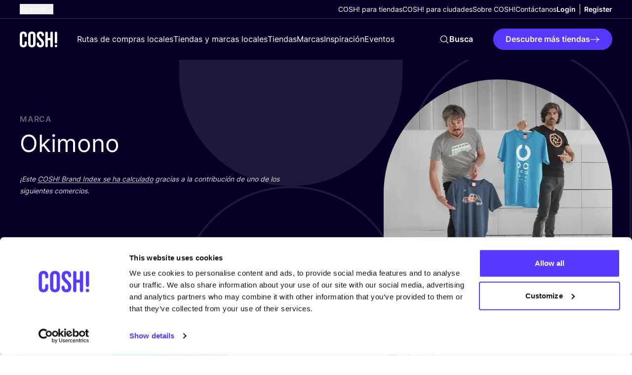

--- FILE ---
content_type: text/html; charset=UTF-8
request_url: https://cosh.eco/es/marcas/okimono
body_size: 179569
content:


<!DOCTYPE html>
<html xmlns="http://www.w3.org/1999/xhtml" lang="es">
	<head>
		<meta http-equiv="X-UA-Compatible" content="IE=edge" />
	<meta charset="utf-8">
	<meta name="viewport" content="minimum-scale=1.0, width=device-width">
	<link rel="home" href="https://cosh.eco/es/marcas/okimono" hreflang="es">

		
															<link rel="dns-prefetch" href="https://cosh.eco">
		<link rel="preconnect" href="https://cosh.eco" crossorigin>
														<link rel="dns-prefetch" href="https://consentcdn.cookiebot.com">
		<link rel="preconnect" href="https://consentcdn.cookiebot.com" crossorigin>
														<link rel="dns-prefetch" href="https://consent.cookiebot.com/">
		<link rel="preconnect" href="https://consent.cookiebot.com/" crossorigin>
									<link rel="dns-prefetch" href="https://ik.imagekit.io/mxzivwassd/">
		<link rel="preconnect" href="https://ik.imagekit.io/mxzivwassd/" crossorigin>
		
	<link rel="preload" href="https://cosh.eco/assets/fonts/sourceSerifPro/SourceSerifPro-It.woff2" as="font" type="font/woff2" crossorigin="anonymous">
	<link rel="preload" href="https://cosh.eco/assets/fonts/inter/Inter-SemiBold.woff2" as="font" type="font/woff2" crossorigin="anonymous">
	<link rel="preload" href="https://cosh.eco/assets/fonts/inter/Inter-Regular.woff2" as="font" type="font/woff2" crossorigin="anonymous">

		<link rel="apple-touch-icon" sizes="180x180" href="https://cosh.eco/assets/favicon/apple-touch-icon.png">
	<link rel="icon" type="image/png" sizes="32x32" href="https://cosh.eco/assets/favicon/favicon-32x32.png">
	<link rel="icon" type="image/png" sizes="16x16" href="https://cosh.eco/assets/favicon/favicon-16x16.png">
	<link rel="manifest" href="https://cosh.eco/assets/favicon/site.webmanifest">
	<link rel="mask-icon" href="https://cosh.eco/assets/favicon/safari-pinned-tab.svg" color="#5bbad5">
	<meta name="msapplication-TileColor" content="#603cba">
	<meta name="theme-color" content="#ffffff">

								<style>html{visibility: hidden;opacity:0;}</style>

					<link rel="stylesheet" href="https://cosh.eco/assets/css-BMhNgmIm.css">
					<link rel="stylesheet" href="https://cosh.eco/assets/cosh-stores-ateBvBeb.css">
		
		<style>html{visibility: visible;opacity:1;}</style>
	
		
			<title>Okimono | COSH!</title>
<script>dataLayer = [];
(function(w,d,s,l,i){w[l]=w[l]||[];w[l].push({'gtm.start':
new Date().getTime(),event:'gtm.js'});var f=d.getElementsByTagName(s)[0],
j=d.createElement(s),dl=l!='dataLayer'?'&l='+l:'';j.async=true;j.src=
'https://www.googletagmanager.com/gtm.js?id='+i+dl;f.parentNode.insertBefore(j,f);
})(window,document,'script','dataLayer','GTM-P25LQSR');
</script>
<script>!function(f,b,e,v,n,t,s){if(f.fbq)return;n=f.fbq=function(){n.callMethod?
n.callMethod.apply(n,arguments):n.queue.push(arguments)};if(!f._fbq)f._fbq=n;
n.push=n;n.loaded=!0;n.version='2.0';n.queue=[];t=b.createElement(e);t.async=!0;
t.src=v;s=b.getElementsByTagName(e)[0];s.parentNode.insertBefore(t,s)}(window,
document,'script','https://connect.facebook.net/en_US/fbevents.js');
fbq('init', '1852378701507328');
fbq('track', 'PageView');
</script><meta name="keywords" content="compras conscientes, moda sostenible, ropa sostenible, moda ética, moda ética">
<meta name="description" content="COSH! es una plataforma innovadora que ofrece consejos de compra sostenible basados en la localización y adaptados a tu presupuesto.">
<meta name="referrer" content="no-referrer-when-downgrade">
<meta name="robots" content="all">
<meta content="729557030708637" property="fb:profile_id">
<meta content="776997207116162" property="fb:app_id">
<meta content="es" property="og:locale">
<meta content="de" property="og:locale:alternate">
<meta content="fr" property="og:locale:alternate">
<meta content="nl" property="og:locale:alternate">
<meta content="en" property="og:locale:alternate">
<meta content="COSH!" property="og:site_name">
<meta content="article" property="og:type">
<meta content="https://cosh.eco/es/marcas/okimono" property="og:url">
<meta content="Okimono | COSH!" property="og:title">
<meta content="COSH! es una plataforma innovadora que ofrece consejos de compra sostenible basados en la localización y adaptados a tu presupuesto." property="og:description">
<meta content="https://ik.imagekit.io/mxzivwassd/default/Okimono-Arnhem_duurzame-mannen-mode_banner-4-t-shirt-prints_COSH.jpg?tr=w-1200%2Cc-at_max_enlarge%3Aw-1200%2Ch-630%2Cf-auto%2Ccm-extract%2Cxc-600%2Cyc-555.49668874172%2Cq-82%2CindexId%3A&amp;v=1694676131" property="og:image">
<meta content="1200" property="og:image:width">
<meta content="630" property="og:image:height">
<meta content="Hacemos fácil la compra consciente!" property="og:image:alt">
<meta content="https://www.tiktok.com/@cosh.eco" property="og:see_also">
<meta content="https://vimeo.com/channels/1427369" property="og:see_also">
<meta content="https://www.instagram.com/cosh.eco/" property="og:see_also">
<meta content="https://www.linkedin.com/in/nikideschryver/" property="og:see_also">
<meta content="https://www.facebook.com/cosh.be" property="og:see_also">
<meta content="https://twitter.com/COSH_eco" property="og:see_also">
<meta name="twitter:card" content="summary">
<meta name="twitter:site" content="@COSH_eco">
<meta name="twitter:creator" content="@COSH_eco">
<meta name="twitter:title" content="Okimono | COSH!">
<meta name="twitter:description" content="COSH! es una plataforma innovadora que ofrece consejos de compra sostenible basados en la localización y adaptados a tu presupuesto.">
<meta name="twitter:image" content="https://ik.imagekit.io/mxzivwassd/default/Okimono-Arnhem_duurzame-mannen-mode_banner-4-t-shirt-prints_COSH.jpg?tr=w-800%2Cc-at_max_enlarge%3Aw-800%2Ch-800%2Cf-auto%2Ccm-extract%2Cxc-400%2Cyc-340.66225165563%2Cq-82%2CindexId%3A&amp;v=1694676131">
<meta name="twitter:image:width" content="800">
<meta name="twitter:image:height" content="800">
<meta name="twitter:image:alt" content="Hacemos fácil la compra consciente!">
<link href="https://cosh.eco/es/marcas/okimono" rel="canonical">
<link href="https://cosh.eco/es" rel="home">
<link href="https://cosh.eco/de/marken/okimono" rel="alternate" hreflang="de">
<link href="https://cosh.eco/es/marcas/okimono" rel="alternate" hreflang="es">
<link href="https://cosh.eco/fr/marques/okimono" rel="alternate" hreflang="fr">
<link href="https://cosh.eco/nl/merken/okimono" rel="alternate" hreflang="nl">
<link href="https://cosh.eco/en/brands/okimono" rel="alternate" hreflang="x-default">
<link href="https://cosh.eco/en/brands/okimono" rel="alternate" hreflang="en">
<link href="https://cosh.eco/cpresources/2bc90bf9/assets/admin-bar-C40_4Bs4.css" rel="stylesheet">
<link href="https://cosh.eco/cpresources/c925e7d9/css/formie-theme.css?v=1762402779" rel="stylesheet">
<style>@layer admin-bar {
            admin-bar {
                &:not(:defined) {
                    display: block;
                    height: var(--admin-bar-height, 43px);
                    
                    & > * {
                        display: none;
                    }
                }
            }
        }
</style></head>

	<body class=""><noscript><iframe src="https://www.googletagmanager.com/ns.html?id=GTM-P25LQSR"
height="0" width="0" style="display:none;visibility:hidden"></iframe></noscript>

<noscript><img height="1" width="1" style="display:none"
src="https://www.facebook.com/tr?id=1852378701507328&ev=PageView&noscript=1" /></noscript>

		<div id="component-bdqmhn" class="sprig-component" data-hx-target="this" data-hx-include="this" data-hx-trigger="load" data-hx-get="https://cosh.eco/index.php/actions/sprig-core/components/render" data-hx-vals="{&quot;sprig:config&quot;:&quot;5849cea92878e6b78caff87adbe8b6eb45f87f291c002b5027d99522a1e412c4{\u0022id\u0022:\u0022component-bdqmhn\u0022,\u0022siteId\u0022:5,\u0022template\u0022:\u0022_components\\\/admin-bar\u0022,\u0022variables\u0022:{\u0022entryUri\u0022:\u0022marcas\\\/okimono\u0022,\u0022categoryUri\u0022:\u0022\u0022}}&quot;}" s-trigger="load"></div>

						
			

	
							
									
	
	
	
<div
	class="js-popup hidden fixed top-0 left-0 z-100 w-screen h-screen overflow-auto items-center justify-center py-20 px-4 "
	data-theme="light"
	data-appear="on-leave"
	id="newsletter-popup"
>
	<div class="c-popup__backdrop absolute top-0 left-0 w-full min-h-full bg-neutral-900/40"></div>
	<div class="relative bg-neutral-0 rounded-1 vp7:min-w-[500px] max-w-[800px] overflow-hidden">
		
		<button
			aria-label="Cerrar"
			class="c-popup__close absolute right-3 top-3 vp7:right-6 vp7:top-6 transition-transform ease-in-out duration-300 hover:rotate-90 bg-neutral-900/50 rounded-full p-1 js-data-layer"
			 data-layer="{&quot;event&quot;:&quot;popup_close&quot;,&quot;popup_id&quot;:&quot;newsletter-popup&quot;}" 		>
			


<svg class="text-neutral-0 fill-current" width="24" height="24" viewBox="0 0 24 24" xmlns="http://www.w3.org/2000/svg" focusable="false">
<path d="M6 18L18 6M6 6L18 18" stroke="currentColor" stroke-width="1.5" stroke-linecap="round" stroke-linejoin="round"/>
</svg>
		</button>

		<div class="p-5 vp7:p-10 pt-7 vp7:pt-11">
								
	<h3
		class="max-w-prose"
		
	>Suscríbete a&nbsp;<i>nuestra Newsletter</i> y&nbsp;mantente al&nbsp;día!</h3>
		
					





	<div class="wysiwyg js-link-check text-neutral-800 wysiwyg wysiwyg-sm max-w-prose" ><p>Me gus­ta­ría reci­bir la News­let­ter men­sual con actua­li­za­cio­nes sobre el blog y&nbsp;even­tos exclu­si­vos. Tra­ta­mos tus datos per­so­na­les con el máxi­mo cui­da­do. Más infor­ma­ción en nues­tra <a href="https://cosh.eco/es/privacy-policy">Polí­ti­ca de pri­va­ci­dad</a>.</p></div>


		
					<div class="flex w-full items-start relative flex-col space-y-3 mt-4">
				




<div class="c-form w-full" >
	<form id="fui-newsletterNewWebsiteSP-oafbkb" method="post" enctype="multipart/form-data" accept-charset="utf-8" data-fui-form="{&quot;formHashId&quot;:&quot;fui-newsletterNewWebsiteSP-oafbkb&quot;,&quot;formId&quot;:245732,&quot;formHandle&quot;:&quot;newsletterNewWebsiteSP&quot;,&quot;registeredJs&quot;:[{&quot;src&quot;:&quot;https:\/\/cosh.eco\/cpresources\/c925e7d9\/js\/captchas\/duplicate.js?v=1762402779&quot;,&quot;module&quot;:&quot;FormieDuplicateCaptcha&quot;,&quot;settings&quot;:{&quot;formId&quot;:&quot;fui-newsletterNewWebsiteSP-oafbkb&quot;,&quot;sessionKey&quot;:&quot;__DUP_2457328&quot;,&quot;value&quot;:&quot;695043fc6d8ac8.73472031&quot;}},{&quot;src&quot;:&quot;https:\/\/cosh.eco\/cpresources\/c925e7d9\/js\/captchas\/javascript.js?v=1762402779&quot;,&quot;module&quot;:&quot;FormieJSCaptcha&quot;,&quot;settings&quot;:{&quot;formId&quot;:&quot;fui-newsletterNewWebsiteSP-oafbkb&quot;,&quot;sessionKey&quot;:&quot;__JSCHK_2457328&quot;,&quot;value&quot;:&quot;695043fc6dedf7.19879125&quot;}}],&quot;settings&quot;:{&quot;submitMethod&quot;:&quot;ajax&quot;,&quot;submitActionMessage&quot;:&quot;&lt;p&gt;¡ya estás suscrito! Gracias por unirte a nuestra misión de cambiar la industria de la moda. Revisa tu bandeja de entrada, te hemos enviado un primer correo electrónico ;)&lt;\/p&gt;&quot;,&quot;submitActionMessageTimeout&quot;:null,&quot;submitActionMessagePosition&quot;:&quot;top-form&quot;,&quot;submitActionFormHide&quot;:true,&quot;submitAction&quot;:&quot;message&quot;,&quot;submitActionTab&quot;:null,&quot;errorMessage&quot;:&quot;&lt;p&gt;No hemos podido procesar su solicitud. Disculpe las molestias. Por favor, vuelva a intentarlo más tarde.&lt;\/p&gt;&quot;,&quot;errorMessagePosition&quot;:&quot;top-form&quot;,&quot;loadingIndicator&quot;:&quot;spinner&quot;,&quot;loadingIndicatorText&quot;:null,&quot;validationOnSubmit&quot;:true,&quot;validationOnFocus&quot;:false,&quot;scrollToTop&quot;:true,&quot;hasMultiplePages&quot;:false,&quot;pages&quot;:[{&quot;id&quot;:8,&quot;label&quot;:&quot;Page 1&quot;,&quot;settings&quot;:{&quot;submitButtonLabel&quot;:&quot;Enviar&quot;,&quot;backButtonLabel&quot;:&quot;Back&quot;,&quot;showBackButton&quot;:false,&quot;saveButtonLabel&quot;:&quot;Save&quot;,&quot;showSaveButton&quot;:false,&quot;saveButtonStyle&quot;:&quot;link&quot;,&quot;buttonsPosition&quot;:&quot;left&quot;,&quot;cssClasses&quot;:null,&quot;containerAttributes&quot;:null,&quot;inputAttributes&quot;:null,&quot;enableNextButtonConditions&quot;:false,&quot;nextButtonConditions&quot;:[],&quot;enablePageConditions&quot;:false,&quot;pageConditions&quot;:[],&quot;enableJsEvents&quot;:false,&quot;jsGtmEventOptions&quot;:[]}}],&quot;themeConfig&quot;:{&quot;loading&quot;:{&quot;class&quot;:&quot;fui-loading&quot;},&quot;errorMessage&quot;:{&quot;class&quot;:&quot;fui-error-message&quot;},&quot;disabled&quot;:{&quot;class&quot;:&quot;fui-disabled&quot;},&quot;tabError&quot;:{&quot;class&quot;:&quot;fui-tab-error&quot;},&quot;tabActive&quot;:{&quot;class&quot;:&quot;fui-tab-active&quot;},&quot;tabComplete&quot;:{&quot;class&quot;:&quot;fui-tab-complete&quot;},&quot;successMessage&quot;:{&quot;class&quot;:&quot;fui-success-message&quot;},&quot;alert&quot;:{&quot;class&quot;:&quot;fui-alert&quot;},&quot;alertError&quot;:{&quot;class&quot;:&quot;fui-alert fui-alert-error fui-alert-top-form&quot;,&quot;role&quot;:&quot;alert&quot;,&quot;data-fui-alert&quot;:true,&quot;data-fui-alert-error&quot;:true},&quot;alertSuccess&quot;:{&quot;class&quot;:&quot;fui-alert fui-alert-success fui-alert-top-form&quot;,&quot;role&quot;:&quot;alert&quot;,&quot;data-fui-alert&quot;:true,&quot;data-fui-alert-success&quot;:true},&quot;page&quot;:{&quot;id&quot;:&quot;fui-newsletterNewWebsiteSP-oafbkb-p-8&quot;,&quot;class&quot;:&quot;fui-page flex flex-col gap-4&quot;,&quot;data-index&quot;:&quot;0&quot;,&quot;data-id&quot;:&quot;8&quot;,&quot;data-fui-page&quot;:true},&quot;progress&quot;:{&quot;class&quot;:&quot;fui-progress&quot;,&quot;data-fui-progress&quot;:true},&quot;tab&quot;:{&quot;class&quot;:&quot;fui-tab&quot;},&quot;success&quot;:{&quot;class&quot;:&quot;fui-success&quot;},&quot;error&quot;:{&quot;class&quot;:&quot;fui-error-message&quot;},&quot;fieldContainerError&quot;:{&quot;class&quot;:&quot;fui-error&quot;},&quot;fieldInputError&quot;:{&quot;class&quot;:&quot;fui-error&quot;},&quot;fieldErrors&quot;:{&quot;class&quot;:&quot;fui-errors&quot;,&quot;data-field-error-messages&quot;:true},&quot;fieldError&quot;:{&quot;class&quot;:&quot;fui-error-message&quot;,&quot;data-field-error-message&quot;:true}},&quot;redirectUrl&quot;:&quot;&quot;,&quot;currentPageId&quot;:8,&quot;outputJsTheme&quot;:true,&quot;enableUnloadWarning&quot;:true,&quot;enableBackSubmission&quot;:true,&quot;ajaxTimeout&quot;:10,&quot;outputConsoleMessages&quot;:true,&quot;baseActionUrl&quot;:&quot;https:\/\/cosh.eco\/index.php\/actions&quot;,&quot;refreshTokenUrl&quot;:&quot;https:\/\/cosh.eco\/index.php\/actions\/formie\/forms\/refresh-tokens?form=FORM_PLACEHOLDER&quot;,&quot;scriptAttributes&quot;:[]}}" data-form-submit-method="ajax" data-form-submit-action="message" data-loading-indicator="spinner"><input type="hidden" name="CRAFT_CSRF_TOKEN" value="yws48jN97pdGnwnUlNCXl5kWaKIntT-bLg2FezsA08lxoDLoo5NUsbtjSMphDKr4BOZLufGR2_TpZAXbSIcO0GJszy0CVb6mSOsL0NLlM4I=" autocomplete="off"><input type="hidden" name="action" value="formie/submissions/submit"><input type="hidden" name="submitAction" value="submit"><input type="hidden" name="handle" value="newsletterNewWebsiteSP"><input type="hidden" name="siteId" value="5"><div id="fui-newsletterNewWebsiteSP-oafbkb-p-8" class="fui-page flex flex-col gap-4" data-index="0" data-id="8" data-fui-page><div class="fui-row fui-page-row flex flex-col vp7:flex-row items-stretch m-0 gap-4" data-fui-field-count="2"><div class="flex-1" data-field-handle="name1" data-field-type="name" data-validation="required"><label class="typo-small-strong mb-1 text-neutral-900" for="fui-newsletterNewWebsiteSP-oafbkb-fields-name1" data-field-label>Nombre&nbsp;<span class="fui-required" aria-hidden="true">*</span></label><div class="fui-input-wrapper"><input type="text" id="fui-newsletterNewWebsiteSP-oafbkb-fields-name1" class="fui-input w-full py-4 px-7 bg-neutral-0 border-1 border-neutral-200 focus:border-neutral-200 rounded-full typo-p focus:ring-1 focus:ring-offset-2 focus:ring-primary-400" name="fields[name1]" value="" placeholder="Nombre" autocomplete="name" required data-fui-id="newsletterNewWebsiteSP-name1"></div></div><div class="flex-1" data-field-handle="eMail" data-field-type="email" data-validation="required|email"><label class="typo-small-strong mb-1 text-neutral-900" for="fui-newsletterNewWebsiteSP-oafbkb-fields-eMail" data-field-label>Correo electrónico&nbsp;<span class="fui-required" aria-hidden="true">*</span></label><div class="fui-input-wrapper"><input type="email" id="fui-newsletterNewWebsiteSP-oafbkb-fields-eMail" class="fui-input w-full py-4 px-7 bg-neutral-0 border-1 border-neutral-200 focus:border-neutral-200 rounded-full typo-p focus:ring-1 focus:ring-offset-2 focus:ring-primary-400" name="fields[eMail]" value="" placeholder="Correo electrónico" autocomplete="email" required data-fui-id="newsletterNewWebsiteSP-eMail"></div></div></div><div class="formie-duplicate-captcha-placeholder" data-duplicate-captcha-placeholder></div><div id="beesknees_2457328_wrapper" style="display:none;"><label for="beesknees_2457328">Leave this field blank</label><input type="text" id="beesknees_2457328" name="beesknees" style="display:none;" /></div><div class="formie-jscaptcha-placeholder" data-jscaptcha-placeholder></div><button type="submit" class="c-button self-start" data-submit-action="submit">Enviar</button></div></form>
</div>


			</div>
		
			
		</div>
	</div>
</div>

	








	
		
		
		
	
	

<header class="relative z-30  bg-neutral-900" data-theme="dark">
	<div class="flex items-center justify-between container container-space-x vp12:hidden relative z-40 bg-neutral-900">
		
<a
	class="w-19 mr-10 inline-block"href="https://cosh.eco/es/"
		target="_self"
		aria-label="COSH! home"><svg class="w-full fill-current text-neutral-0" width="76" height="33" viewBox="0 0 76 33" fill="none" xmlns="http://www.w3.org/2000/svg" focusable="false">
<path d="M7.21625 33.0002C11.938 33.0002 14.4325 30.1494 14.4325 25.3385V22.9776C14.4325 21.5522 13.4971 20.6613 12.1162 20.6613C10.7353 20.6613 9.79985 21.5968 9.79985 22.9776V25.6949C9.79985 27.7439 8.81987 28.5457 7.34989 28.5457C5.87991 28.5457 4.89993 27.7439 4.89993 25.6949V8.27787C4.89993 6.22881 5.87991 5.38246 7.34989 5.38246C8.81987 5.38246 9.79985 6.22881 9.79985 8.27787V9.83693C9.79985 11.2178 10.7353 12.1533 12.1162 12.1533C13.4971 12.1533 14.4325 11.2178 14.4325 9.83693V8.58968C14.4325 3.77884 11.938 0.927979 7.21625 0.927979C2.49451 0.927979 0 3.77884 0 8.58968V25.3385C0 30.1494 2.49451 33.0002 7.21625 33.0002Z" fill="currentColor"/>
<path d="M24.5337 33.0002C29.3446 33.0002 31.9727 30.1494 31.9727 25.1603V8.76786C31.9727 3.77884 29.3446 0.927979 24.5337 0.927979C19.7229 0.927979 17.0948 3.77884 17.0948 8.76786V25.1603C17.0948 30.1494 19.7229 33.0002 24.5337 33.0002ZM24.5337 28.5457C22.9747 28.5457 21.9947 27.6994 21.9947 25.4722V8.45605C21.9947 6.22881 22.9747 5.38246 24.5337 5.38246C26.0928 5.38246 27.0728 6.22881 27.0728 8.45605V25.4722C27.0728 27.6994 26.0928 28.5457 24.5337 28.5457Z" fill="currentColor"/>
<path d="M41.6563 33.0002C46.4672 33.0002 49.0508 30.1494 49.0508 25.0713C49.0508 21.1959 47.759 18.7013 43.6608 15.0932C40.4536 12.2869 39.4291 10.6387 39.4291 8.36696C39.4291 6.22881 40.32 5.38246 41.8791 5.38246C43.4381 5.38246 44.329 6.36244 44.329 8.0106C44.329 9.34694 45.0863 10.3715 46.6453 10.3715C48.1153 10.3715 48.9617 9.56967 48.9617 8.0106C48.9617 4.00157 46.6008 0.927979 41.8345 0.927979C37.0682 0.927979 34.5292 3.77885 34.5292 8.67877C34.5292 12.2424 35.8655 14.7814 39.9636 18.3895C43.1709 21.1959 44.1508 22.844 44.1508 25.4276C44.1508 27.7439 43.1709 28.5457 41.6118 28.5457C40.0527 28.5457 39.0727 27.7439 39.0727 25.5167C39.0727 23.7349 38.0482 23.0667 36.7564 23.0667C35.2864 23.0667 34.4401 24.0022 34.4401 25.4276C34.4401 30.1494 36.8455 33.0002 41.6563 33.0002Z" fill="currentColor"/>
<path d="M54.3102 32.822C55.7356 32.822 56.7601 31.7975 56.7601 30.3721V18.5232H62.0164V30.3721C62.0164 31.7975 63.041 32.822 64.4664 32.822C65.8918 32.822 66.9163 31.7975 66.9163 30.3721V3.55612C66.9163 2.13069 65.8918 1.10616 64.4664 1.10616C63.041 1.10616 62.0164 2.13069 62.0164 3.55612V14.0687H56.7601V3.55612C56.7601 2.13069 55.7356 1.10616 54.3102 1.10616C52.8847 1.10616 51.8602 2.13069 51.8602 3.55612V30.3721C51.8602 31.7975 52.8847 32.822 54.3102 32.822Z" fill="currentColor"/>
<path d="M73.4164 32.822C74.8418 32.822 76 31.6639 76 30.2384C76 28.813 74.8418 27.6549 73.4164 27.6549C71.991 27.6549 70.8328 28.813 70.8328 30.2384C70.8328 31.6639 71.991 32.822 73.4164 32.822Z" fill="currentColor"/>
<path d="M70.9876 3.63154C70.9876 2.29015 72.075 1.20274 73.4164 1.20274C74.7578 1.20274 75.8452 2.29015 75.8452 3.63154V22.5756C75.8452 23.917 74.7578 25.0044 73.4164 25.0044C72.075 25.0044 70.9876 23.917 70.9876 22.5756V3.63154Z" fill="currentColor"/>
</svg>
</a>

		<div class="flex vp12:hidden pointer-events-auto items-center">
			<div id="component-sewnrw" class="sprig-component" data-hx-target="this" data-hx-include="this" data-hx-trigger="load" data-hx-get="https://cosh.eco/index.php/actions/sprig-core/components/render" data-hx-vals="{&quot;sprig:config&quot;:&quot;f05e10d63ef26968d58d39bb1aff65abeed80b8cfe356ab5e6b7fb339c44f48b{\u0022id\u0022:\u0022component-sewnrw\u0022,\u0022siteId\u0022:5,\u0022template\u0022:\u0022_components\\\/admin-menu\u0022,\u0022variables\u0022:{\u0022linkClass\u0022:\u0022text-neutral-0 vp12:text-neutral-900\u0022,\u0022dark\u0022:true}}&quot;}" s-trigger="load">





	
	<div class="flex vp12:divide-x vp12:-mx-2 ">
		


	
	

<a
	class="c-link flex items-center text-center max-vp12:hidden !font-bold px-2 js-data-layer text-neutral-0 vp12:text-neutral-900 typo-small"
		href="https://cosh.eco/es/acceso"
	target="_self"
		
>
	
	<span>Login</span>

	</a>

		


	
	

<a
	class="c-link flex items-center text-center max-vp12:hidden !font-bold px-2 js-data-layer text-neutral-0 vp12:text-neutral-900 typo-small"
		href="https://cosh.eco/es/registrarse"
	target="_self"
		
>
	
	<span>Register</span>

	</a>

				<a class="vp12:hidden py-6 px-2 text-neutral-0 vp12:text-neutral-900" href="https://cosh.eco/es/acceso" aria-label="Login">
			


<svg class="w-6 h-6" width="24" height="24" viewBox="0 0 24 24" xmlns="http://www.w3.org/2000/svg" focusable="false">
<path fill="currentColor" fill-rule="evenodd" clip-rule="evenodd" d="M12 3C10.3431 3 8.99994 4.34315 8.99994 6C8.99994 7.65685 10.3431 9 12 9C13.6568 9 15 7.65685 15 6C15 4.34315 13.6568 3 12 3ZM7.49994 6C7.49994 3.51471 9.51467 1.5 12 1.5C14.4852 1.5 16.5 3.51471 16.5 6C16.5 8.48529 14.4852 10.5 12 10.5C9.51467 10.5 7.49994 8.48529 7.49994 6Z" />
<path fill="currentColor" fill-rule="evenodd" clip-rule="evenodd" d="M5.27706 19.6409C7.34228 20.5158 9.61385 21 12.0003 21C14.3865 21 16.6578 20.5159 18.7229 19.6411C18.4152 16.1987 15.5227 13.5 12 13.5C8.47733 13.5 5.58483 16.1985 5.27706 19.6409ZM3.75121 20.1053C3.82855 15.6156 7.49196 12 12 12C16.5081 12 20.1716 15.6158 20.2487 20.1056C20.2538 20.4034 20.0823 20.676 19.8116 20.8002C17.4326 21.8918 14.7865 22.5 12.0003 22.5C9.21382 22.5 6.56739 21.8917 4.18828 20.7998C3.91761 20.6756 3.74608 20.403 3.75121 20.1053Z" />
</svg>
		</a>
	</div>
</div>

			<button
				class="c-menu js-menu p-6 pl-3 -mr-6 flex items-center"
				aria-label="mobile nav toggle"
				data-trigger="mobile-nav-dark"
			>
				<span class="c-menu__box">
					<span class="c-menu__inner"></span>
				</span>
			</button>
		</div>
	</div>

	<div
		class="flex flex-col c-nav fixed inset-0 overflow-auto vp12:overflow-visible vp12:relative"
		data-content="mobile-nav-dark"
	>
		

<div class="w-full vp12:container vp12:container-space-x vp12:border-b flex flex-col items-start vp12:items-center vp12:flex-row justify-between gap-y-6 order-last vp12:order-none border-neutral-800">
			



									
<div class="js-flyout c-flyout mx-4 vp3:mx-6 vp12:mx-0">
	<button
		class="flex items-center whitespace-nowrap text-neutral-0"
		data-trigger="language-toggle"
	>
		<span class="mr-1 typo-small ">
			Spanish
		</span>

		


<svg class="c-flyout__arrow fill-current" width="24" height="24" viewBox="0 0 24 24" xmlns="http://www.w3.org/2000/svg" focusable="false">
<path fill="currentColor" fill-rule="evenodd" clip-rule="evenodd" d="M3.96967 7.71967C4.26256 7.42678 4.73744 7.42678 5.03033 7.71967L12 14.6893L18.9697 7.71967C19.2626 7.42678 19.7374 7.42678 20.0303 7.71967C20.3232 8.01256 20.3232 8.48744 20.0303 8.78033L12.5303 16.2803C12.2374 16.5732 11.7626 16.5732 11.4697 16.2803L3.96967 8.78033C3.67678 8.48744 3.67678 8.01256 3.96967 7.71967Z"/>
</svg>
	</button>

	<nav
		class="c-flyout__content left-0"
		data-content="language-toggle"
	>
		<ul class="flex flex-col">
																																												
					<li>
						<a
							class="c-flyout__item typo-small"
							 href="https://cosh.eco/en/brands/okimono" hreflang="en" lang="en"
						>
							English
						</a>
					</li>
																																																
					<li>
						<a
							class="c-flyout__item typo-small"
							 href="https://cosh.eco/nl/merken/okimono" hreflang="nl" lang="nl"
						>
							Dutch
						</a>
					</li>
																																																
					<li>
						<a
							class="c-flyout__item typo-small"
							 href="https://cosh.eco/fr/marques/okimono" hreflang="fr" lang="fr"
						>
							French
						</a>
					</li>
																																																							
					<li>
						<a
							class="c-flyout__item typo-small"
							 href="https://cosh.eco/de/marken/okimono" hreflang="de" lang="de"
						>
							German
						</a>
					</li>
																																																
					<li>
						<a
							class="c-flyout__item typo-small"
							 href="https://cosh.eco/hr/" hreflang="hr" lang="hr"
						>
							Croatian
						</a>
					</li>
									</ul>
	</nav>
</div>
	
	<div class="flex flex-col py-6 vp12:py-2 w-full px-4 vp3:px-6 vp12:px-0 justify-end full-bleed vp12:w-full vp12:m-auto vp12:bg-transparent items-start gap-y-5 vp12:gap-y-0 vp12:flex-row vp12:items-center vp12:gap-x-10 bg-neutral-0">
		<nav>
			<ul class="flex flex-col items-start gap-y-5 vp12:gap-y-0 vp12:flex-row vp12:items-center vp12:gap-x-10">
									<li class="relative">
						


	
	

<a
	class="c-link flex items-center text-center text-neutral-900 vp12:text-neutral-0  typo-small"
		href="https://cosh.eco/es/cosh-for-stores"
	target="_self"
		
>
	
	<span>COSH! para tiendas</span>

	</a>
					</li>
									<li class="relative">
						


	
	

<a
	class="c-link flex items-center text-center text-neutral-900 vp12:text-neutral-0  typo-small"
		href="https://cosh.eco/es/how-to-join-cosh-as-a-city"
	target="_self"
		
>
	
	<span>COSH! para ciudades</span>

	</a>
					</li>
									<li class="relative">
						


	
	

<a
	class="c-link flex items-center text-center text-neutral-900 vp12:text-neutral-0  typo-small"
		href="https://cosh.eco/es/sobre-nosotros"
	target="_self"
		
>
	
	<span>Sobre COSH!</span>

	</a>
					</li>
									<li class="relative">
						


	
	

<a
	class="c-link flex items-center text-center text-neutral-900 vp12:text-neutral-0  typo-small"
		href="https://cosh.eco/es/contacto"
	target="_self"
		
>
	
	<span>Contáctanos</span>

	</a>
					</li>
							</ul>
		</nav>

		<div id="component-aqnvta" class="sprig-component" data-hx-target="this" data-hx-include="this" data-hx-trigger="load" data-hx-get="https://cosh.eco/index.php/actions/sprig-core/components/render" data-hx-vals="{&quot;sprig:config&quot;:&quot;c2c8dbdadd27888b1fe798645c2dfa2b5c64984f58f538049bb84a940296def9{\u0022id\u0022:\u0022component-aqnvta\u0022,\u0022siteId\u0022:5,\u0022template\u0022:\u0022_components\\\/admin-menu\u0022,\u0022variables\u0022:{\u0022class\u0022:\u0022max-vp12:hidden\u0022,\u0022linkClass\u0022:\u0022text-neutral-900 vp12:text-neutral-0\u0022,\u0022dark\u0022:true}}&quot;}" s-trigger="load">





	
	<div class="flex vp12:divide-x vp12:-mx-2 max-vp12:hidden">
		


	
	

<a
	class="c-link flex items-center text-center max-vp12:hidden !font-bold px-2 js-data-layer text-neutral-900 vp12:text-neutral-0 typo-small"
		href="https://cosh.eco/es/acceso"
	target="_self"
		
>
	
	<span>Login</span>

	</a>

		


	
	

<a
	class="c-link flex items-center text-center max-vp12:hidden !font-bold px-2 js-data-layer text-neutral-900 vp12:text-neutral-0 typo-small"
		href="https://cosh.eco/es/registrarse"
	target="_self"
		
>
	
	<span>Register</span>

	</a>

				<a class="vp12:hidden py-6 px-2 text-neutral-900 vp12:text-neutral-0" href="https://cosh.eco/es/acceso" aria-label="Login">
			


<svg class="w-6 h-6" width="24" height="24" viewBox="0 0 24 24" xmlns="http://www.w3.org/2000/svg" focusable="false">
<path fill="currentColor" fill-rule="evenodd" clip-rule="evenodd" d="M12 3C10.3431 3 8.99994 4.34315 8.99994 6C8.99994 7.65685 10.3431 9 12 9C13.6568 9 15 7.65685 15 6C15 4.34315 13.6568 3 12 3ZM7.49994 6C7.49994 3.51471 9.51467 1.5 12 1.5C14.4852 1.5 16.5 3.51471 16.5 6C16.5 8.48529 14.4852 10.5 12 10.5C9.51467 10.5 7.49994 8.48529 7.49994 6Z" />
<path fill="currentColor" fill-rule="evenodd" clip-rule="evenodd" d="M5.27706 19.6409C7.34228 20.5158 9.61385 21 12.0003 21C14.3865 21 16.6578 20.5159 18.7229 19.6411C18.4152 16.1987 15.5227 13.5 12 13.5C8.47733 13.5 5.58483 16.1985 5.27706 19.6409ZM3.75121 20.1053C3.82855 15.6156 7.49196 12 12 12C16.5081 12 20.1716 15.6158 20.2487 20.1056C20.2538 20.4034 20.0823 20.676 19.8116 20.8002C17.4326 21.8918 14.7865 22.5 12.0003 22.5C9.21382 22.5 6.56739 21.8917 4.18828 20.7998C3.91761 20.6756 3.74608 20.403 3.75121 20.1053Z" />
</svg>
		</a>
	</div>
</div>
	</div>
</div>

		<div class="pt-20 pb-16 vp12:py-5 w-full flex-grow container container-space-x flex items-start flex-col vp12:flex-row vp12:items-center gap-y-4 vp12:justify-between">
			


<form
	class="c-search w-full relative vp12:hidden"
	action="https://cosh.eco/es/busqueda/resultados"
	data-modal="global-search-mobile"
>
	<div class="c-search__field duration-300 delay-100 transition relative w-full">
		
		

<input
	id="global-search"
	class="c-search__input appearance-none duration py-3 vp6:py-4 pl-7 pr-14 w-full rounded-full transition-colors border outline-offset-2 focus:outline  shadow-lg shadow-neutral-800/10"
	type="text"
	name="q"		placeholder="Busca en el sitio web"		
	data-focus="global-search-mobile"
>

															





		
<button
	class="c-button absolute right-2 top-1/2 -translate-y-1/2 hidden vp6:flex js-data-layer"
		 type="submit" data-layer='{"event":"button_click","button_label":"Busca"}' data-ignore-theme=""
>
			


<svg class="w-5 h-5 flex-shrink-0 fill-current" width="24" height="24" viewBox="0 0 24 24" xmlns="http://www.w3.org/2000/svg" focusable="false">
<path fill="currentColor" fill-rule="evenodd" clip-rule="evenodd" d="M4.66566 4.66566C6.21289 3.11843 8.31138 2.24921 10.4995 2.24921C12.6876 2.24921 14.7861 3.11843 16.3333 4.66566C17.8805 6.21289 18.7498 8.31138 18.7498 10.4995C18.7498 12.4362 18.0688 14.3027 16.8395 15.7788L21.5303 20.4697C21.8232 20.7626 21.8232 21.2374 21.5303 21.5303C21.2374 21.8232 20.7626 21.8232 20.4697 21.5303L15.7788 16.8395C14.3027 18.0688 12.4362 18.7498 10.4995 18.7498C8.31138 18.7498 6.21289 17.8805 4.66566 16.3333C3.11843 14.7861 2.24921 12.6876 2.24921 10.4995C2.24921 8.31138 3.11843 6.21289 4.66566 4.66566ZM10.4995 3.74921C8.7092 3.74921 6.99224 4.46039 5.72632 5.72632C4.46039 6.99224 3.74921 8.7092 3.74921 10.4995C3.74921 12.2898 4.46039 14.0067 5.72632 15.2727C6.99224 16.5386 8.7092 17.2498 10.4995 17.2498C12.2898 17.2498 14.0067 16.5386 15.2727 15.2727C16.5386 14.0067 17.2498 12.2898 17.2498 10.4995C17.2498 8.7092 16.5386 6.99224 15.2727 5.72632C14.0067 4.46039 12.2898 3.74921 10.4995 3.74921Z" fill="currentColor"/>
</svg>
	
			<span class="c-button__inner">Busca</span>
	
	</button>

						


		

<button
	class="c-icon-button flex items-center justify-center rounded-full border transition-colors absolute right-2 top-1/2 -translate-y-1/2 vp6:hidden w-10 h-10 min-w-10 min-h-10"
		 type="submit" data-ignore-theme=""
>
	


<svg class="min-w-4 w-4 min-h-4 h-4 fill-current" width="24" height="24" viewBox="0 0 24 24" xmlns="http://www.w3.org/2000/svg" focusable="false">
<path fill="currentColor" fill-rule="evenodd" clip-rule="evenodd" d="M4.66566 4.66566C6.21289 3.11843 8.31138 2.24921 10.4995 2.24921C12.6876 2.24921 14.7861 3.11843 16.3333 4.66566C17.8805 6.21289 18.7498 8.31138 18.7498 10.4995C18.7498 12.4362 18.0688 14.3027 16.8395 15.7788L21.5303 20.4697C21.8232 20.7626 21.8232 21.2374 21.5303 21.5303C21.2374 21.8232 20.7626 21.8232 20.4697 21.5303L15.7788 16.8395C14.3027 18.0688 12.4362 18.7498 10.4995 18.7498C8.31138 18.7498 6.21289 17.8805 4.66566 16.3333C3.11843 14.7861 2.24921 12.6876 2.24921 10.4995C2.24921 8.31138 3.11843 6.21289 4.66566 4.66566ZM10.4995 3.74921C8.7092 3.74921 6.99224 4.46039 5.72632 5.72632C4.46039 6.99224 3.74921 8.7092 3.74921 10.4995C3.74921 12.2898 4.46039 14.0067 5.72632 15.2727C6.99224 16.5386 8.7092 17.2498 10.4995 17.2498C12.2898 17.2498 14.0067 16.5386 15.2727 15.2727C16.5386 14.0067 17.2498 12.2898 17.2498 10.4995C17.2498 8.7092 16.5386 6.99224 15.2727 5.72632C14.0067 4.46039 12.2898 3.74921 10.4995 3.74921Z" fill="currentColor"/>
</svg>

	<span class="sr-only">Busca</span>
</button>
												
	</div>

	</form>

			<div class="flex items-center">
				
<a
	class="w-19 mr-6 vp12:mr-10 hidden vp12:block inline-block"href="https://cosh.eco/es/"
		target="_self"
		aria-label="COSH! logo"><svg class="w-full fill-current text-neutral-0" width="76" height="33" viewBox="0 0 76 33" fill="none" xmlns="http://www.w3.org/2000/svg" focusable="false">
<path d="M7.21625 33.0002C11.938 33.0002 14.4325 30.1494 14.4325 25.3385V22.9776C14.4325 21.5522 13.4971 20.6613 12.1162 20.6613C10.7353 20.6613 9.79985 21.5968 9.79985 22.9776V25.6949C9.79985 27.7439 8.81987 28.5457 7.34989 28.5457C5.87991 28.5457 4.89993 27.7439 4.89993 25.6949V8.27787C4.89993 6.22881 5.87991 5.38246 7.34989 5.38246C8.81987 5.38246 9.79985 6.22881 9.79985 8.27787V9.83693C9.79985 11.2178 10.7353 12.1533 12.1162 12.1533C13.4971 12.1533 14.4325 11.2178 14.4325 9.83693V8.58968C14.4325 3.77884 11.938 0.927979 7.21625 0.927979C2.49451 0.927979 0 3.77884 0 8.58968V25.3385C0 30.1494 2.49451 33.0002 7.21625 33.0002Z" fill="currentColor"/>
<path d="M24.5337 33.0002C29.3446 33.0002 31.9727 30.1494 31.9727 25.1603V8.76786C31.9727 3.77884 29.3446 0.927979 24.5337 0.927979C19.7229 0.927979 17.0948 3.77884 17.0948 8.76786V25.1603C17.0948 30.1494 19.7229 33.0002 24.5337 33.0002ZM24.5337 28.5457C22.9747 28.5457 21.9947 27.6994 21.9947 25.4722V8.45605C21.9947 6.22881 22.9747 5.38246 24.5337 5.38246C26.0928 5.38246 27.0728 6.22881 27.0728 8.45605V25.4722C27.0728 27.6994 26.0928 28.5457 24.5337 28.5457Z" fill="currentColor"/>
<path d="M41.6563 33.0002C46.4672 33.0002 49.0508 30.1494 49.0508 25.0713C49.0508 21.1959 47.759 18.7013 43.6608 15.0932C40.4536 12.2869 39.4291 10.6387 39.4291 8.36696C39.4291 6.22881 40.32 5.38246 41.8791 5.38246C43.4381 5.38246 44.329 6.36244 44.329 8.0106C44.329 9.34694 45.0863 10.3715 46.6453 10.3715C48.1153 10.3715 48.9617 9.56967 48.9617 8.0106C48.9617 4.00157 46.6008 0.927979 41.8345 0.927979C37.0682 0.927979 34.5292 3.77885 34.5292 8.67877C34.5292 12.2424 35.8655 14.7814 39.9636 18.3895C43.1709 21.1959 44.1508 22.844 44.1508 25.4276C44.1508 27.7439 43.1709 28.5457 41.6118 28.5457C40.0527 28.5457 39.0727 27.7439 39.0727 25.5167C39.0727 23.7349 38.0482 23.0667 36.7564 23.0667C35.2864 23.0667 34.4401 24.0022 34.4401 25.4276C34.4401 30.1494 36.8455 33.0002 41.6563 33.0002Z" fill="currentColor"/>
<path d="M54.3102 32.822C55.7356 32.822 56.7601 31.7975 56.7601 30.3721V18.5232H62.0164V30.3721C62.0164 31.7975 63.041 32.822 64.4664 32.822C65.8918 32.822 66.9163 31.7975 66.9163 30.3721V3.55612C66.9163 2.13069 65.8918 1.10616 64.4664 1.10616C63.041 1.10616 62.0164 2.13069 62.0164 3.55612V14.0687H56.7601V3.55612C56.7601 2.13069 55.7356 1.10616 54.3102 1.10616C52.8847 1.10616 51.8602 2.13069 51.8602 3.55612V30.3721C51.8602 31.7975 52.8847 32.822 54.3102 32.822Z" fill="currentColor"/>
<path d="M73.4164 32.822C74.8418 32.822 76 31.6639 76 30.2384C76 28.813 74.8418 27.6549 73.4164 27.6549C71.991 27.6549 70.8328 28.813 70.8328 30.2384C70.8328 31.6639 71.991 32.822 73.4164 32.822Z" fill="currentColor"/>
<path d="M70.9876 3.63154C70.9876 2.29015 72.075 1.20274 73.4164 1.20274C74.7578 1.20274 75.8452 2.29015 75.8452 3.63154V22.5756C75.8452 23.917 74.7578 25.0044 73.4164 25.0044C72.075 25.0044 70.9876 23.917 70.9876 22.5756V3.63154Z" fill="currentColor"/>
</svg>
</a>

				<nav>
					<ul class="flex flex-col flex-wrap items-start gap-y-4 vp12:gap-y-0 vp12:flex-row vp12:items-center vp12:gap-x-10">
																				
															<li class="relative">
									


	
	

<a
	class="c-link flex items-center text-center h-8  typo-p"
		href="https://cosh.eco/es/ruta-de-tiendas"
	target="_self"
		
>
	
	<span>Rutas de compras locales</span>

	</a>
								</li>
																											
															<li class="relative">
									


	
	

<a
	class="c-link flex items-center text-center h-8  typo-p"
		href="https://cosh.eco/es/marcas-moda-sostenible-espanolas-donde-comprar"
	target="_self"
		
>
	
	<span>Tiendas y marcas locales</span>

	</a>
								</li>
																											
															<li class="relative">
									


	
	

<a
	class="c-link flex items-center text-center h-8  typo-p"
		href="https://cosh.eco/es/tiendas"
	target="_self"
		
>
	
	<span>Tiendas</span>

	</a>
								</li>
																											
															<li class="relative">
									


	
	

<a
	class="c-link flex items-center text-center h-8  typo-p"
		href="https://cosh.eco/es/marcas"
	target="_self"
		
>
	
	<span>Marcas</span>

	</a>
								</li>
																											
															<li class="relative">
									


	
	

<a
	class="c-link flex items-center text-center h-8  typo-p"
		href="https://cosh.eco/es/articulos"
	target="_self"
		
>
	
	<span>Inspiración</span>

	</a>
								</li>
																											
															<li class="relative">
									


	
	

<a
	class="c-link flex items-center text-center h-8  typo-p"
		href="https://cosh.eco/es/eventos"
	target="_self"
		
>
	
	<span>Eventos</span>

	</a>
								</li>
																		</ul>
				</nav>
			</div>

			<div class="flex">
				



	

		
<button
	class="c-button js-search hidden vp12:flex c-button--ghost js-data-layer"
		 data-layer='{"event":"button_click","button_label":"Busca"}' data-trigger="global-search"
>
			


<svg class="w-5 h-5 flex-shrink-0 fill-current" width="24" height="24" viewBox="0 0 24 24" xmlns="http://www.w3.org/2000/svg" focusable="false">
<path fill="currentColor" fill-rule="evenodd" clip-rule="evenodd" d="M4.66566 4.66566C6.21289 3.11843 8.31138 2.24921 10.4995 2.24921C12.6876 2.24921 14.7861 3.11843 16.3333 4.66566C17.8805 6.21289 18.7498 8.31138 18.7498 10.4995C18.7498 12.4362 18.0688 14.3027 16.8395 15.7788L21.5303 20.4697C21.8232 20.7626 21.8232 21.2374 21.5303 21.5303C21.2374 21.8232 20.7626 21.8232 20.4697 21.5303L15.7788 16.8395C14.3027 18.0688 12.4362 18.7498 10.4995 18.7498C8.31138 18.7498 6.21289 17.8805 4.66566 16.3333C3.11843 14.7861 2.24921 12.6876 2.24921 10.4995C2.24921 8.31138 3.11843 6.21289 4.66566 4.66566ZM10.4995 3.74921C8.7092 3.74921 6.99224 4.46039 5.72632 5.72632C4.46039 6.99224 3.74921 8.7092 3.74921 10.4995C3.74921 12.2898 4.46039 14.0067 5.72632 15.2727C6.99224 16.5386 8.7092 17.2498 10.4995 17.2498C12.2898 17.2498 14.0067 16.5386 15.2727 15.2727C16.5386 14.0067 17.2498 12.2898 17.2498 10.4995C17.2498 8.7092 16.5386 6.99224 15.2727 5.72632C14.0067 4.46039 12.2898 3.74921 10.4995 3.74921Z" fill="currentColor"/>
</svg>
	
			<span class="c-button__inner">Busca</span>
	
	</button>

									





		
<a
	class="c-button vp12:ml-4 whitespace-nowrap js-data-layer"
		href="https://cosh.eco/es/tiendas"
	target="_self"
		 data-layer='{"event":"button_click","button_label":"Descubre más tiendas"}' data-ignore-theme=""
>
	
			<span class="c-button__inner">Descubre más tiendas</span>
	
			


<svg class="w-5 h-5 flex-shrink-0 fill-current" width="24" height="24" viewBox="0 0 24 24" xmlns="http://www.w3.org/2000/svg" focusable="false">
<path fill="currentColor" fill-rule="evenodd" clip-rule="evenodd" d="M17.2318 9.9851C16.012 8.49447 15.4285 6.70449 15.2265 5.44396L16.5891 5.22565C16.7634 6.31372 17.273 7.85635 18.2998 9.11117C19.3073 10.3423 20.8183 11.3092 23.0817 11.31L23.0844 11.31L23.1324 11.31V12.69L23.0844 12.69C20.8196 12.69 19.3077 13.6572 18.2998 14.8888C17.273 16.1437 16.7634 17.6863 16.5891 18.7744L15.2265 18.556C15.4285 17.2955 16.012 15.5055 17.2318 14.0149C17.628 13.5308 18.0905 13.0797 18.6257 12.69L0.867188 12.69L0.867188 11.31L18.6257 11.31C18.0905 10.9203 17.628 10.4692 17.2318 9.9851Z" />
</svg>
	</a>
							</div>
		</div>
	</div>
</header>


	

<form
	class="c-search w-full relative  c-search--modal"
	action="https://cosh.eco/es/busqueda/resultados"
	data-modal="global-search"
>
	<div class="c-search__field duration-300 delay-100 transition relative w-full">
					



	

		
<button
	class="c-button absolute -right-3 vp6:right-0 bottom-full c-button--ghost js-data-layer"
		 type="button" data-layer='{"event":"button_click","button_label":"Cerrar"}' data-close="global-search" data-theme="dark"
>
			


<svg class="w-5 h-5 flex-shrink-0 fill-current" width="24" height="24" viewBox="0 0 24 24" xmlns="http://www.w3.org/2000/svg" focusable="false">
<path d="M6 18L18 6M6 6L18 18" stroke="currentColor" stroke-width="1.5" stroke-linecap="round" stroke-linejoin="round"/>
</svg>
	
			<span class="c-button__inner">Cerrar</span>
	
	</button>
		
		

<input
	id=""
	class="c-search__input appearance-none duration py-3 vp6:py-4 pl-7 pr-14 w-full rounded-full transition-colors border outline-offset-2 focus:outline  shadow-lg shadow-neutral-800/10"
	type="text"
	name="q"		placeholder="Busca en el sitio web"		
	data-focus="global-search"
>

															





		
<button
	class="c-button absolute right-2 top-1/2 -translate-y-1/2 js-data-layer"
		 type="submit" data-layer='{"event":"button_click","button_label":"Busca"}'
>
			


<svg class="w-5 h-5 flex-shrink-0 fill-current" width="24" height="24" viewBox="0 0 24 24" xmlns="http://www.w3.org/2000/svg" focusable="false">
<path fill="currentColor" fill-rule="evenodd" clip-rule="evenodd" d="M4.66566 4.66566C6.21289 3.11843 8.31138 2.24921 10.4995 2.24921C12.6876 2.24921 14.7861 3.11843 16.3333 4.66566C17.8805 6.21289 18.7498 8.31138 18.7498 10.4995C18.7498 12.4362 18.0688 14.3027 16.8395 15.7788L21.5303 20.4697C21.8232 20.7626 21.8232 21.2374 21.5303 21.5303C21.2374 21.8232 20.7626 21.8232 20.4697 21.5303L15.7788 16.8395C14.3027 18.0688 12.4362 18.7498 10.4995 18.7498C8.31138 18.7498 6.21289 17.8805 4.66566 16.3333C3.11843 14.7861 2.24921 12.6876 2.24921 10.4995C2.24921 8.31138 3.11843 6.21289 4.66566 4.66566ZM10.4995 3.74921C8.7092 3.74921 6.99224 4.46039 5.72632 5.72632C4.46039 6.99224 3.74921 8.7092 3.74921 10.4995C3.74921 12.2898 4.46039 14.0067 5.72632 15.2727C6.99224 16.5386 8.7092 17.2498 10.4995 17.2498C12.2898 17.2498 14.0067 16.5386 15.2727 15.2727C16.5386 14.0067 17.2498 12.2898 17.2498 10.4995C17.2498 8.7092 16.5386 6.99224 15.2727 5.72632C14.0067 4.46039 12.2898 3.74921 10.4995 3.74921Z" fill="currentColor"/>
</svg>
	
			<span class="c-button__inner">Busca</span>
	
	</button>
												
	</div>

			<div
			class="c-search__overlay fixed inset-0 w-full h-full bg-neutral-900/60 opacity-0 duration-500 transition-opacity"
			role="button"
			tabindex="-1"
			aria-label="Cerrar"
			data-close="global-search"
		></div>
	</form>


<section class=" c-hero-simple relative text-neutral-0 bg-neutral-900 ">
	<div class="vp7:container container-space-x grid grid-cols-1 vp7:grid-cols-12 gap-6 vp7:gap-16 items-center overflow-hidden relative">
		<div class="max-w-prose flex flex-col items-start w-full section-xl vp7:col-span-6">
							<p class="uppercase text-neutral-600 font-bold tracking-wider" data-aos="fade-up">
					Marca
				</p>
			
							
	<h1
		class="mt-2 typo-h1"
		 data-aos="fade-up" data-aos-delay="100"
	>Okimono</h1>
			
			
			
								





	<div class="wysiwyg js-link-check mt-8 wysiwyg-sm wysiwyg-dark italic"  data-aos="fade-up" data-aos-delay="250"><p>¡Este <a href="https://cosh.eco/es/faq/hoe-werkt-cosh-brand-index"><span class="caps">COSH</span>! Brand Index se ha cal­cu­la­do</a> gra­cias a&nbsp;la con­tri­bu­ción de uno de los siguien­tes comercios.</p></div>


			
			
					</div>

		<div class="container relative vp7:col-span-6 vp9:col-span-5 vp7:col-start-7 vp9:col-start-8 overflow-hidden h-full vp7:pt-10" data-aos="fade-up">
							<div
					class="w-full h-full rounded-t-full overflow-hidden"
				>
					



		<picture class="c-picture c-picture--cover">
					<source
				class="c-picture__source-webp"
				srcset="https://ik.imagekit.io/mxzivwassd/default/Okimono-Arnhem_duurzame-mannen-mode_banner-4-t-shirt-prints_COSH.jpg?tr=w-320,c-at_max_enlarge:w-320,h-240,f-webp,cm-extract,xc-160,yc-136,pr-true,q-60:&amp;v=1694676131 320w, https://ik.imagekit.io/mxzivwassd/default/Okimono-Arnhem_duurzame-mannen-mode_banner-4-t-shirt-prints_COSH.jpg?tr=w-576,c-at_max_enlarge:w-576,h-432,f-webp,cm-extract,xc-288,yc-245,pr-true,q-82:&amp;v=1694676131 576w, https://ik.imagekit.io/mxzivwassd/default/Okimono-Arnhem_duurzame-mannen-mode_banner-4-t-shirt-prints_COSH.jpg?tr=w-640,c-at_max_enlarge:w-640,h-480,f-webp,cm-extract,xc-320,yc-272,pr-true,q-45:&amp;v=1694676131 640w, https://ik.imagekit.io/mxzivwassd/default/Okimono-Arnhem_duurzame-mannen-mode_banner-4-t-shirt-prints_COSH.jpg?tr=w-768,c-at_max_enlarge:w-768,h-576,f-webp,cm-extract,xc-384,yc-327,pr-true,q-82:&amp;v=1694676131 768w, https://ik.imagekit.io/mxzivwassd/default/Okimono-Arnhem_duurzame-mannen-mode_banner-4-t-shirt-prints_COSH.jpg?tr=w-992,c-at_max_enlarge:w-992,h-744,f-webp,cm-extract,xc-496,yc-422,pr-true,q-82:&amp;v=1694676131 992w, https://ik.imagekit.io/mxzivwassd/default/Okimono-Arnhem_duurzame-mannen-mode_banner-4-t-shirt-prints_COSH.jpg?tr=w-1152,c-at_max_enlarge:w-1152,h-864,f-webp,cm-extract,xc-576,yc-490,pr-true,q-61:&amp;v=1694676131 1152w, https://ik.imagekit.io/mxzivwassd/default/Okimono-Arnhem_duurzame-mannen-mode_banner-4-t-shirt-prints_COSH.jpg?tr=w-1200,c-at_max_enlarge:w-1200,h-900,f-webp,cm-extract,xc-600,yc-510,pr-true,q-82:&amp;v=1694676131 1200w, https://ik.imagekit.io/mxzivwassd/default/Okimono-Arnhem_duurzame-mannen-mode_banner-4-t-shirt-prints_COSH.jpg?tr=w-1536,c-at_max_enlarge:w-1536,h-1152,f-webp,cm-extract,xc-768,yc-654,pr-true,q-61:&amp;v=1694676131 1536w, https://ik.imagekit.io/mxzivwassd/default/Okimono-Arnhem_duurzame-mannen-mode_banner-4-t-shirt-prints_COSH.jpg?tr=w-1984,c-at_max_enlarge:w-1984,h-1488,f-webp,cm-extract,xc-992,yc-844,pr-true,q-61:&amp;v=1694676131 1984w, https://ik.imagekit.io/mxzivwassd/default/Okimono-Arnhem_duurzame-mannen-mode_banner-4-t-shirt-prints_COSH.jpg?tr=w-2400,c-at_max_enlarge:w-2400,h-1800,f-webp,cm-extract,xc-1200,yc-1021,pr-true,q-61:&amp;v=1694676131 2400w"
				sizes="(min-width: 768px) 50vw, 100vw"
				type="image/webp"
			/>
		
		<source
			class="c-picture__source-default"
			srcset="https://ik.imagekit.io/mxzivwassd/default/Okimono-Arnhem_duurzame-mannen-mode_banner-4-t-shirt-prints_COSH.jpg?tr=w-320,c-at_max_enlarge:w-320,h-240,f-auto,cm-extract,xc-160,yc-136,pr-true,q-60:&amp;v=1694676131 320w, https://ik.imagekit.io/mxzivwassd/default/Okimono-Arnhem_duurzame-mannen-mode_banner-4-t-shirt-prints_COSH.jpg?tr=w-576,c-at_max_enlarge:w-576,h-432,f-auto,cm-extract,xc-288,yc-245,pr-true,q-82:&amp;v=1694676131 576w, https://ik.imagekit.io/mxzivwassd/default/Okimono-Arnhem_duurzame-mannen-mode_banner-4-t-shirt-prints_COSH.jpg?tr=w-640,c-at_max_enlarge:w-640,h-480,f-auto,cm-extract,xc-320,yc-272,pr-true,q-45:&amp;v=1694676131 640w, https://ik.imagekit.io/mxzivwassd/default/Okimono-Arnhem_duurzame-mannen-mode_banner-4-t-shirt-prints_COSH.jpg?tr=w-768,c-at_max_enlarge:w-768,h-576,f-auto,cm-extract,xc-384,yc-327,pr-true,q-82:&amp;v=1694676131 768w, https://ik.imagekit.io/mxzivwassd/default/Okimono-Arnhem_duurzame-mannen-mode_banner-4-t-shirt-prints_COSH.jpg?tr=w-992,c-at_max_enlarge:w-992,h-744,f-auto,cm-extract,xc-496,yc-422,pr-true,q-82:&amp;v=1694676131 992w, https://ik.imagekit.io/mxzivwassd/default/Okimono-Arnhem_duurzame-mannen-mode_banner-4-t-shirt-prints_COSH.jpg?tr=w-1152,c-at_max_enlarge:w-1152,h-864,f-auto,cm-extract,xc-576,yc-490,pr-true,q-61:&amp;v=1694676131 1152w, https://ik.imagekit.io/mxzivwassd/default/Okimono-Arnhem_duurzame-mannen-mode_banner-4-t-shirt-prints_COSH.jpg?tr=w-1200,c-at_max_enlarge:w-1200,h-900,f-auto,cm-extract,xc-600,yc-510,pr-true,q-82:&amp;v=1694676131 1200w, https://ik.imagekit.io/mxzivwassd/default/Okimono-Arnhem_duurzame-mannen-mode_banner-4-t-shirt-prints_COSH.jpg?tr=w-1536,c-at_max_enlarge:w-1536,h-1152,f-auto,cm-extract,xc-768,yc-654,pr-true,q-61:&amp;v=1694676131 1536w, https://ik.imagekit.io/mxzivwassd/default/Okimono-Arnhem_duurzame-mannen-mode_banner-4-t-shirt-prints_COSH.jpg?tr=w-1984,c-at_max_enlarge:w-1984,h-1488,f-auto,cm-extract,xc-992,yc-844,pr-true,q-61:&amp;v=1694676131 1984w, https://ik.imagekit.io/mxzivwassd/default/Okimono-Arnhem_duurzame-mannen-mode_banner-4-t-shirt-prints_COSH.jpg?tr=w-2400,c-at_max_enlarge:w-2400,h-1800,f-auto,cm-extract,xc-1200,yc-1021,pr-true,q-61:&amp;v=1694676131 2400w"
			sizes="(min-width: 768px) 50vw, 100vw"
		/>

				<img
			class="c-picture__image  "
			src="https://ik.imagekit.io/mxzivwassd/default/Okimono-Arnhem_duurzame-mannen-mode_banner-4-t-shirt-prints_COSH.jpg?tr=w-320,c-at_max_enlarge:w-320,h-240,f-auto,cm-extract,xc-160,yc-136,pr-true,q-60:&amp;v=1694676131"
			srcset="https://ik.imagekit.io/mxzivwassd/default/Okimono-Arnhem_duurzame-mannen-mode_banner-4-t-shirt-prints_COSH.jpg?tr=w-320,c-at_max_enlarge:w-320,h-240,f-auto,cm-extract,xc-160,yc-136,pr-true,q-60:&amp;v=1694676131 320w, https://ik.imagekit.io/mxzivwassd/default/Okimono-Arnhem_duurzame-mannen-mode_banner-4-t-shirt-prints_COSH.jpg?tr=w-576,c-at_max_enlarge:w-576,h-432,f-auto,cm-extract,xc-288,yc-245,pr-true,q-82:&amp;v=1694676131 576w, https://ik.imagekit.io/mxzivwassd/default/Okimono-Arnhem_duurzame-mannen-mode_banner-4-t-shirt-prints_COSH.jpg?tr=w-640,c-at_max_enlarge:w-640,h-480,f-auto,cm-extract,xc-320,yc-272,pr-true,q-45:&amp;v=1694676131 640w, https://ik.imagekit.io/mxzivwassd/default/Okimono-Arnhem_duurzame-mannen-mode_banner-4-t-shirt-prints_COSH.jpg?tr=w-768,c-at_max_enlarge:w-768,h-576,f-auto,cm-extract,xc-384,yc-327,pr-true,q-82:&amp;v=1694676131 768w, https://ik.imagekit.io/mxzivwassd/default/Okimono-Arnhem_duurzame-mannen-mode_banner-4-t-shirt-prints_COSH.jpg?tr=w-992,c-at_max_enlarge:w-992,h-744,f-auto,cm-extract,xc-496,yc-422,pr-true,q-82:&amp;v=1694676131 992w, https://ik.imagekit.io/mxzivwassd/default/Okimono-Arnhem_duurzame-mannen-mode_banner-4-t-shirt-prints_COSH.jpg?tr=w-1152,c-at_max_enlarge:w-1152,h-864,f-auto,cm-extract,xc-576,yc-490,pr-true,q-61:&amp;v=1694676131 1152w, https://ik.imagekit.io/mxzivwassd/default/Okimono-Arnhem_duurzame-mannen-mode_banner-4-t-shirt-prints_COSH.jpg?tr=w-1200,c-at_max_enlarge:w-1200,h-900,f-auto,cm-extract,xc-600,yc-510,pr-true,q-82:&amp;v=1694676131 1200w, https://ik.imagekit.io/mxzivwassd/default/Okimono-Arnhem_duurzame-mannen-mode_banner-4-t-shirt-prints_COSH.jpg?tr=w-1536,c-at_max_enlarge:w-1536,h-1152,f-auto,cm-extract,xc-768,yc-654,pr-true,q-61:&amp;v=1694676131 1536w, https://ik.imagekit.io/mxzivwassd/default/Okimono-Arnhem_duurzame-mannen-mode_banner-4-t-shirt-prints_COSH.jpg?tr=w-1984,c-at_max_enlarge:w-1984,h-1488,f-auto,cm-extract,xc-992,yc-844,pr-true,q-61:&amp;v=1694676131 1984w, https://ik.imagekit.io/mxzivwassd/default/Okimono-Arnhem_duurzame-mannen-mode_banner-4-t-shirt-prints_COSH.jpg?tr=w-2400,c-at_max_enlarge:w-2400,h-1800,f-auto,cm-extract,xc-1200,yc-1021,pr-true,q-61:&amp;v=1694676131 2400w"
			sizes="(min-width: 768px) 50vw, 100vw"
			width="1200"
			height="900"
			alt="Okimono Arnhem duurzame mannen mode banner 4 t shirt prints COSH"
		/>
	</picture>

				</div>
					</div>
	</div>

	<div class="absolute left-1/2 bottom-0 -translate-x-1/2 translate-y-1/2 vp7:container container-space-x w-full flex items-start z-20">
		<div class="">
			



<div class="flex items-center justify-center pl-5 pr-3 rounded-full bg-primary-800 text-neutral-0 ">
	<span class="mr-3 typo-small-strong uppercase">Comparte</span>

	<ul class="flex">
					<li>
									<a
						href="https://www.facebook.com/dialog/share?app_id=776997207116162&amp;display=popup&amp;href=https://cosh.eco/es/marcas/okimono&amp;redirect_uri=https://cosh.eco/es/marcas/okimono"
						class="p-3 block transition-colors hover:text-neutral-200"
						target="_blank"
						rel="noopener noreferrer"
						aria-label="Facebook"
					>
						


<svg class="w-5 h-5 fill-current" width="512" height="512" xmlns="http://www.w3.org/2000/svg" viewBox="0 0 512 512" focusable="false"><!--! Font Awesome Pro 6.2.1 by @fontawesome - https://fontawesome.com License - https://fontawesome.com/license (Commercial License) Copyright 2022 Fonticons, Inc. --><path fill="currentColor" d="M504 256C504 119 393 8 256 8S8 119 8 256c0 123.78 90.69 226.38 209.25 245V327.69h-63V256h63v-54.64c0-62.15 37-96.48 93.67-96.48 27.14 0 55.52 4.84 55.52 4.84v61h-31.28c-30.8 0-40.41 19.12-40.41 38.73V256h68.78l-11 71.69h-57.78V501C413.31 482.38 504 379.78 504 256z"/></svg>
					</a>
							</li>
					<li>
									<a
						href="https://twitter.com/intent/tweet?url=https://cosh.eco/es/marcas/okimono"
						class="p-3 block transition-colors hover:text-neutral-200"
						target="_blank"
						rel="noopener noreferrer"
						aria-label="Twitter"
					>
						


<svg class="w-5 h-5 fill-current" width="512" height="512" xmlns="http://www.w3.org/2000/svg" viewBox="0 0 512 512" focusable="false"><!--! Font Awesome Pro 6.2.1 by @fontawesome - https://fontawesome.com License - https://fontawesome.com/license (Commercial License) Copyright 2022 Fonticons, Inc. --><path fill="currentColor" d="M459.37 151.716c.325 4.548.325 9.097.325 13.645 0 138.72-105.583 298.558-298.558 298.558-59.452 0-114.68-17.219-161.137-47.106 8.447.974 16.568 1.299 25.34 1.299 49.055 0 94.213-16.568 130.274-44.832-46.132-.975-84.792-31.188-98.112-72.772 6.498.974 12.995 1.624 19.818 1.624 9.421 0 18.843-1.3 27.614-3.573-48.081-9.747-84.143-51.98-84.143-102.985v-1.299c13.969 7.797 30.214 12.67 47.431 13.319-28.264-18.843-46.781-51.005-46.781-87.391 0-19.492 5.197-37.36 14.294-52.954 51.655 63.675 129.3 105.258 216.365 109.807-1.624-7.797-2.599-15.918-2.599-24.04 0-57.828 46.782-104.934 104.934-104.934 30.213 0 57.502 12.67 76.67 33.137 23.715-4.548 46.456-13.32 66.599-25.34-7.798 24.366-24.366 44.833-46.132 57.827 21.117-2.273 41.584-8.122 60.426-16.243-14.292 20.791-32.161 39.308-52.628 54.253z"/></svg>
					</a>
							</li>
					<li>
									<a
						href="https://www.linkedin.com/sharing/share-offsite?url=https://cosh.eco/es/marcas/okimono"
						class="p-3 block transition-colors hover:text-neutral-200"
						target="_blank"
						rel="noopener noreferrer"
						aria-label="LinkedIn"
					>
						


<svg class="w-5 h-5 fill-current" width="448" height="512" xmlns="http://www.w3.org/2000/svg" viewBox="0 0 448 512" focusable="false"><!--! Font Awesome Pro 6.2.1 by @fontawesome - https://fontawesome.com License - https://fontawesome.com/license (Commercial License) Copyright 2022 Fonticons, Inc. --><path fill="currentColor" d="M416 32H31.9C14.3 32 0 46.5 0 64.3v383.4C0 465.5 14.3 480 31.9 480H416c17.6 0 32-14.5 32-32.3V64.3c0-17.8-14.4-32.3-32-32.3zM135.4 416H69V202.2h66.5V416zm-33.2-243c-21.3 0-38.5-17.3-38.5-38.5S80.9 96 102.2 96c21.2 0 38.5 17.3 38.5 38.5 0 21.3-17.2 38.5-38.5 38.5zm282.1 243h-66.4V312c0-24.8-.5-56.7-34.5-56.7-34.6 0-39.9 27-39.9 54.9V416h-66.4V202.2h63.7v29.2h.9c8.9-16.8 30.6-34.5 62.9-34.5 67.2 0 79.7 44.3 79.7 101.9V416z"/></svg>
					</a>
							</li>
					<li>
									<a
						href="whatsapp://send?text=https://cosh.eco/es/marcas/okimono"
						class="p-3 block transition-colors hover:text-neutral-200"
						target="_blank"
						rel="noopener noreferrer"
						aria-label="Whatsapp"
					>
						


<svg class="w-5 h-5 fill-current" width="24" height="24" viewBox="0 0 24 24" xmlns="http://www.w3.org/2000/svg" focusable="false">
<path fill="currentColor" d="M19.3125 4.59375C17.3906 2.625 14.7656 1.5 11.9531 1.5C6.23438 1.5 1.54688 6.1875 1.54688 11.9062C1.54688 13.7812 2.0625 15.5625 2.95312 17.1094L1.5 22.5L6.98438 21.0938C8.53125 21.8906 10.2188 22.3594 11.9531 22.3594C17.7188 22.3594 22.5 17.6719 22.5 11.9531C22.5 9.14062 21.2812 6.5625 19.3125 4.59375ZM11.9531 20.5781C10.4062 20.5781 8.90625 20.1562 7.54688 19.3594L7.26562 19.1719L3.98438 20.0625L4.875 16.875L4.64062 16.5469C3.79688 15.1406 3.32812 13.5469 3.32812 11.9062C3.32812 7.17188 7.21875 3.28125 12 3.28125C14.2969 3.28125 16.4531 4.17188 18.0938 5.8125C19.7344 7.45312 20.7188 9.60938 20.7188 11.9531C20.7188 16.6875 16.7344 20.5781 11.9531 20.5781ZM16.7344 14.1094C16.4531 13.9688 15.1875 13.3594 14.9531 13.2656C14.7188 13.1719 14.5312 13.125 14.3438 13.4062C14.2031 13.6406 13.6875 14.25 13.5469 14.4375C13.3594 14.5781 13.2188 14.625 12.9844 14.4844C11.4375 13.7344 10.4531 13.125 9.42188 11.3906C9.14062 10.9219 9.70312 10.9688 10.1719 9.98438C10.2656 9.79688 10.2188 9.65625 10.1719 9.51562C10.125 9.375 9.5625 8.10938 9.375 7.59375C9.14062 7.07812 8.95312 7.125 8.76562 7.125C8.625 7.125 8.4375 7.125 8.29688 7.125C8.10938 7.125 7.82812 7.17188 7.59375 7.45312C7.35938 7.73438 6.70312 8.34375 6.70312 9.60938C6.70312 10.9219 7.59375 12.1406 7.73438 12.3281C7.875 12.4688 9.5625 15.0938 12.1875 16.2188C13.8281 16.9688 14.4844 17.0156 15.3281 16.875C15.7969 16.8281 16.8281 16.2656 17.0625 15.6562C17.2969 15.0469 17.2969 14.5312 17.2031 14.4375C17.1562 14.2969 16.9688 14.25 16.7344 14.1094Z"/>
</svg>
					</a>
							</li>
					<li>
									<button
						type="button"
						class="js-copy p-3 block transition-colors hover:text-neutral-200"
						aria-label="Copiar enlace"
						data-toast-message="Enlace copiado"
					>
						


<svg class="w-5 h-5 fill-current" width="24" height="24" viewBox="0 0 24 24" xmlns="http://www.w3.org/2000/svg" focusable="false">
<path fill="currentColor" fill-rule="evenodd" clip-rule="evenodd" d="M13.5377 3.03767C14.5223 2.0531 15.8576 1.49997 17.25 1.49997C18.6424 1.49997 19.9778 2.0531 20.9624 3.03767C21.9469 4.02224 22.5001 5.3576 22.5001 6.75C22.5001 8.14239 21.9469 9.47776 20.9624 10.4623L19.2054 12.2193C18.9125 12.5122 18.4376 12.5122 18.1447 12.2193C17.8518 11.9264 17.8518 11.4516 18.1447 11.1587L19.9017 9.40167C20.605 8.6984 21.0001 7.74457 21.0001 6.75C21.0001 5.75543 20.605 4.80159 19.9017 4.09833C19.1984 3.39506 18.2446 2.99997 17.25 2.99997C16.2555 2.99997 15.3016 3.39506 14.5984 4.09833L10.0984 8.59833C9.67389 9.0225 9.35722 9.54252 9.17532 10.1144C8.99342 10.6862 8.95141 11.2934 9.05281 11.8848C9.15422 12.4763 9.39608 13.0347 9.75808 13.5133C10.1201 13.9919 10.5916 14.3766 11.1332 14.6352C11.507 14.8136 11.6653 15.2613 11.4868 15.6351C11.3084 16.0089 10.8607 16.1673 10.4869 15.9888C9.72875 15.6268 9.06856 15.0882 8.56176 14.4182C8.05496 13.7482 7.71635 12.9663 7.57438 12.1383C7.43242 11.3103 7.49124 10.4603 7.7459 9.65967C8.00053 8.85918 8.44353 8.13147 9.0377 7.53767C9.03776 7.5376 9.03763 7.53773 9.0377 7.53767L13.5377 3.03767ZM12.5132 8.36485C12.6917 7.99106 13.1394 7.83272 13.5132 8.01118C14.2713 8.37315 14.9315 8.91177 15.4383 9.58179C15.9451 10.2518 16.2837 11.0337 16.4257 11.8617C16.5676 12.6897 16.5088 13.5397 16.2542 14.3403C15.9995 15.1408 15.5565 15.8685 14.9624 16.4623C14.9623 16.4624 14.9624 16.4623 14.9624 16.4623L10.4624 20.9623C9.47779 21.9469 8.14242 22.5 6.75003 22.5C5.35763 22.5 4.02227 21.9469 3.0377 20.9623C2.05313 19.9778 1.5 18.6424 1.5 17.25C1.5 15.8576 2.05313 14.5222 3.0377 13.5377L4.7947 11.7807C5.08759 11.4878 5.56246 11.4878 5.85536 11.7807C6.14825 12.0736 6.14825 12.5484 5.85536 12.8413L4.09836 14.5983C3.39509 15.3016 3 16.2554 3 17.25C3 18.2446 3.39509 19.1984 4.09836 19.9017C4.80162 20.6049 5.75546 21 6.75003 21C7.7446 21 8.69843 20.6049 9.4017 19.9017L13.9017 15.4017C14.3262 14.9775 14.6428 14.4575 14.8247 13.8856C15.0066 13.3138 15.0486 12.7066 14.9472 12.1152C14.8458 11.5237 14.604 10.9653 14.242 10.4867C13.88 10.0081 13.4084 9.62336 12.8669 9.36481C12.4931 9.18635 12.3347 8.73865 12.5132 8.36485Z" fill="currentColor"/>
</svg>
					</button>
							</li>
			</ul>
</div>
		</div>
	</div>
</section>

		<main class="">
			<div
class="container container-space-x grid grid-cols-12 vp9:gap-8 my-15"><div
class="col-span-12 vp9:col-span-6 vp9:col-start-1"><div
class="flow-lg"><div
class="flow-sm"></div><img
src="[data-uri]" alt="COSH! index graph for Okimono"></div></div><div
class="col-span-12 vp9:col-span-5 vp9:col-start-8 vp9:self-start order-1 vp9:order-2"><div
class="flex flex-col gap-6 inset-y-8 bg-quaternary-500 p-6"><h3
class="typo-h4"
>Detalles</h3><section><div
class="py-4 border-b border-neutral-200 flex gap-6"><svg
class="min-w-fit" width="25" height="24" viewBox="0 0 25 24" xmlns="http://www.w3.org/2000/svg" focusable="false">
<path
fill="currentColor" fill-rule="evenodd" clip-rule="evenodd" d="M12.9606 8.25C12.3638 8.25 11.7915 8.48705 11.3696 8.90901C10.9476 9.33097 10.7106 9.90326 10.7106 10.5C10.7106 11.0967 10.9476 11.669 11.3696 12.091C11.7915 12.5129 12.3638 12.75 12.9606 12.75C13.5573 12.75 14.1296 12.5129 14.5516 12.091C14.9735 11.669 15.2106 11.0967 15.2106 10.5C15.2106 9.90326 14.9735 9.33097 14.5516 8.90901C14.1296 8.48705 13.5573 8.25 12.9606 8.25ZM10.3089 7.84835C11.0122 7.14509 11.966 6.75 12.9606 6.75C13.9551 6.75 14.909 7.14509 15.6122 7.84835C16.3155 8.55161 16.7106 9.50544 16.7106 10.5C16.7106 11.4946 16.3155 12.4484 15.6122 13.1517C14.909 13.8549 13.9551 14.25 12.9606 14.25C11.966 14.25 11.0122 13.8549 10.3089 13.1517C9.60566 12.4484 9.21057 11.4946 9.21057 10.5C9.21057 9.50544 9.60566 8.55161 10.3089 7.84835Z"/>
<path
fill="currentColor" fill-rule="evenodd" clip-rule="evenodd" d="M12.9606 3.75C11.1704 3.75 9.45347 4.46116 8.1876 5.72703C6.92173 6.9929 6.21057 8.70979 6.21057 10.5C6.21057 13.7959 7.94125 16.4302 9.74712 18.2792C10.6453 19.1989 11.5457 19.9066 12.2214 20.384C12.5194 20.5945 12.7724 20.7593 12.9606 20.8769C13.1487 20.7593 13.4017 20.5945 13.6997 20.384C14.3755 19.9066 15.2758 19.1989 16.174 18.2792C17.9799 16.4302 19.7106 13.7959 19.7106 10.5C19.7106 8.70979 18.9994 6.9929 17.7335 5.72703C16.4677 4.46116 14.7508 3.75 12.9606 3.75ZM12.9606 21.75C12.6003 22.4078 12.6 22.4076 12.5997 22.4075L12.599 22.4071L12.597 22.406L12.591 22.4027L12.5711 22.3915C12.5543 22.382 12.5305 22.3685 12.5003 22.351C12.4399 22.316 12.3536 22.265 12.2451 22.1982C12.0281 22.0646 11.7218 21.8676 11.356 21.6091C10.6255 21.0931 9.65082 20.3274 8.67402 19.3273C6.7299 17.3368 4.71057 14.3461 4.71057 10.5C4.71057 8.31196 5.57977 6.21354 7.12694 4.66637C8.67412 3.11919 10.7725 2.25 12.9606 2.25C15.1486 2.25 17.247 3.11919 18.7942 4.66637C20.3414 6.21354 21.2106 8.31196 21.2106 10.5C21.2106 14.3461 19.1912 17.3368 17.2471 19.3273C16.2703 20.3274 15.2957 21.0931 14.5652 21.6091C14.1993 21.8676 13.893 22.0646 13.6761 22.1982C13.5676 22.265 13.4812 22.316 13.4208 22.351C13.3906 22.3685 13.3669 22.382 13.3501 22.3915L13.3301 22.4027L13.3241 22.406L13.3222 22.4071L13.3214 22.4075C13.3211 22.4076 13.3209 22.4078 12.9606 21.75ZM12.9606 21.75L13.3209 22.4078C13.0964 22.5307 12.8247 22.5307 12.6003 22.4078L12.9606 21.75Z"/>
</svg><div
class="wysiwyg js-link-check " >Paí­ses&nbsp;Bajos</div></div><div
class="py-4 border-b border-neutral-200 flex gap-6"><svg
class="min-w-fit" width="24" height="24" viewBox="0 0 24 24" xmlns="http://www.w3.org/2000/svg" focusable="false">
<path
fill="currentColor" fill-rule="evenodd" clip-rule="evenodd" d="M7.50002 6C7.50002 3.51472 9.51474 1.5 12 1.5C14.4853 1.5 16.5 3.51472 16.5 6V6.75H18.4872C19.4466 6.75 20.2515 7.47433 20.3519 8.42871C20.3519 8.42874 20.3519 8.42868 20.3519 8.42871L21.6151 20.4287C21.7316 21.5358 20.8636 22.5 19.7504 22.5H4.24965C3.13646 22.5 2.26842 21.5358 2.38495 20.4287L3.64811 8.42872C3.74856 7.47443 4.55327 6.75 5.51281 6.75H7.50002V6ZM7.50002 8.25H5.51281C5.3209 8.25 5.15996 8.39489 5.13987 8.58574L3.87671 20.5857C3.8534 20.8072 4.02702 21 4.24965 21H19.7504C19.973 21 20.1467 20.8072 20.1233 20.5857L18.8601 8.58575C18.8401 8.39504 18.6792 8.25 18.4872 8.25H16.5V9.66146C16.7302 9.86746 16.875 10.1668 16.875 10.5C16.875 11.1213 16.3713 11.625 15.75 11.625C15.1287 11.625 14.625 11.1213 14.625 10.5C14.625 10.1668 14.7699 9.86746 15 9.66146V8.25H9.00002V9.66146C9.23018 9.86746 9.37502 10.1668 9.37502 10.5C9.37502 11.1213 8.87134 11.625 8.25002 11.625C7.62869 11.625 7.12502 11.1213 7.12502 10.5C7.12502 10.1668 7.26986 9.86746 7.50002 9.66146V8.25ZM15 6.75H9.00002V6C9.00002 4.34314 10.3432 3 12 3C13.6569 3 15 4.34314 15 6V6.75Z"/>
</svg><div
class="wysiwyg js-link-check " >Ropa, Tops-t-shirt</div></div></section><div
class="flex gap-2 flex-wrap"><p
class="text-neutral-600">
Último cambio del Índice de Marca: 05/07/2024</p><p
class="text-neutral-600">
Última modificación: 25/10/2023</p></div><div
class="flex gap-4">
<a
class="c-button  js-data-layer"
href="https://cosh.eco/es/tiendas?brands=okimono"
target="_self"
data-layer='{"event":"button_click","button_label":"Puntos de venta"}'
>
<span
class="c-button__inner">Puntos de venta</span><svg
class="w-5 h-5 flex-shrink-0 fill-current" width="24" height="24" viewBox="0 0 24 24" xmlns="http://www.w3.org/2000/svg" focusable="false">
<path
fill="currentColor" fill-rule="evenodd" clip-rule="evenodd" d="M8.16167 2.58073C8.42197 2.45061 8.70899 2.38287 9 2.38287C9.291 2.38287 9.57801 2.45061 9.8383 2.58071L14.8341 5.07761C14.9377 5.12974 15.061 5.13022 15.1667 5.07719L19.0366 3.14276C20.2833 2.51943 21.75 3.42603 21.75 4.81959V17.3046C21.75 18.0142 21.3489 18.6642 20.7134 18.9814M20.7134 18.9814L15.8708 21.4022C15.8602 21.4082 15.8494 21.4139 15.8384 21.4194C15.3109 21.6831 14.6898 21.6827 14.1624 21.4198L9.16759 18.9224L9.16589 18.9216C9.0623 18.8694 8.93898 18.869 8.83326 18.922L4.96341 20.8564C3.71675 21.4797 2.25 20.5731 2.25 19.1796V6.69459C2.25 5.98598 2.65008 5.33602 3.28659 5.01777L8.16167 2.58073M8.83233 3.92244C8.88439 3.89643 8.94181 3.88287 9 3.88287C9.0582 3.88287 9.11561 3.89642 9.16767 3.92244L14.1599 6.41756L14.1609 6.41806C14.689 6.68337 15.311 6.68279 15.8389 6.41817L19.7073 4.48444C19.9567 4.35977 20.25 4.54114 20.25 4.81959V17.3046C20.25 17.4467 20.1694 17.5765 20.0433 17.6394L15.1676 20.0767C15.1613 20.0799 15.1549 20.0832 15.1487 20.0866C15.0482 20.1299 14.9318 20.1273 14.8316 20.0773L9.84011 17.5816C9.31193 17.3162 8.68894 17.3163 8.16096 17.5811L4.29266 19.5147C4.04332 19.6394 3.75 19.458 3.75 19.1796V6.69459C3.75 6.55321 3.8299 6.42319 3.95736 6.35943L8.83233 3.92244ZM9 5.99959C9.41421 5.99959 9.75 6.33537 9.75 6.74959V14.9996C9.75 15.4138 9.41421 15.7496 9 15.7496C8.58579 15.7496 8.25 15.4138 8.25 14.9996V6.74959C8.25 6.33537 8.58579 5.99959 9 5.99959ZM15 8.24959C15.4142 8.24959 15.75 8.58537 15.75 8.99959V17.2496C15.75 17.6638 15.4142 17.9996 15 17.9996C14.5858 17.9996 14.25 17.6638 14.25 17.2496V8.99959C14.25 8.58537 14.5858 8.24959 15 8.24959Z" fill="currentColor"/>
</svg>
</a>
<a
class="c-button w-fit c-button--outline js-data-layer"
href="https://www.okimono.nl/"
target="_blank"
rel="" data-layer='{"event":"button_click","button_label":"Sitio web"}'
>
<span
class="c-button__inner">Sitio web</span><svg
class="w-5 h-5 flex-shrink-0 fill-current" width="24" height="24" viewBox="0 0 24 24" xmlns="http://www.w3.org/2000/svg" focusable="false">
<path
fill="currentColor" fill-rule="evenodd" clip-rule="evenodd" d="M15 3C15 2.58579 15.3358 2.25 15.75 2.25H21C21.1017 2.25 21.1987 2.27024 21.2871 2.30691C21.3755 2.34351 21.4584 2.39776 21.5303 2.46967C21.6022 2.54158 21.6565 2.62445 21.6931 2.71291C21.7251 2.79009 21.7446 2.87376 21.749 2.96141C21.7497 2.97419 21.75 2.98706 21.75 3V8.25C21.75 8.66421 21.4142 9 21 9C20.5858 9 20.25 8.66421 20.25 8.25V4.81066L8.03033 17.0303C7.73744 17.3232 7.26256 17.3232 6.96967 17.0303C6.67678 16.7374 6.67678 16.2626 6.96967 15.9697L19.1893 3.75H15.75C15.3358 3.75 15 3.41421 15 3ZM3.12868 6.12868C3.69129 5.56607 4.45435 5.25 5.25 5.25H13.5C13.9142 5.25 14.25 5.58579 14.25 6C14.25 6.41421 13.9142 6.75 13.5 6.75H5.25C4.85218 6.75 4.47064 6.90804 4.18934 7.18934C3.90804 7.47064 3.75 7.85218 3.75 8.25V18.75C3.75 19.1478 3.90804 19.5294 4.18934 19.8107C4.47064 20.092 4.85218 20.25 5.25 20.25H15.75C16.1478 20.25 16.5294 20.092 16.8107 19.8107C17.092 19.5294 17.25 19.1478 17.25 18.75V10.5C17.25 10.0858 17.5858 9.75 18 9.75C18.4142 9.75 18.75 10.0858 18.75 10.5V18.75C18.75 19.5457 18.4339 20.3087 17.8713 20.8713C17.3087 21.4339 16.5456 21.75 15.75 21.75H5.25C4.45435 21.75 3.69129 21.4339 3.12868 20.8713C2.56607 20.3087 2.25 19.5456 2.25 18.75V8.25C2.25 7.45435 2.56607 6.69129 3.12868 6.12868Z"/>
</svg>
</a></div></div><div
class="c-message c-message--light mt-4 c-message--no-border" ><div
class="wysiwyg js-link-check c-message__text wysiwyg-sm" ><p>¡Esta­mos actua­li­zan­do con­ti­nua­men­te las pági­nas de mar­cas y&nbsp;los índi­ces de mar­cas <span
class="caps">COSH</span>! por lo que es posi­ble que la infor­ma­ción de esta pági­na ya no sea per­ti­nen­te. Com­prue­be la fecha de la revi­sión más arriba.</p></div></div></div></div><div
class="container container-space-x py-15"><div
class="js-gallery c-gallery "><div
class="flex flex-col vp9:flex-col-reverse"><div
class="c-gallery__slider h-full flex gap-4 vp9:gap-8 justify-start mb-5 vp7:mb-0 overflow-x-auto scroll-smooth snap-x"><picture
class="c-picture flex-shrink-0 snap-start">
<source
class="c-picture__source-webp"
data-srcset="https://ik.imagekit.io/mxzivwassd/default/Okimono-men-shirt-brand-COSH.png?tr=w-576,c-at_max_enlarge:w-576,h-576,f-webp,cm-extract,xc-288,yc-288,pr-true,q-82:&amp;v=1694677691 576w, https://ik.imagekit.io/mxzivwassd/default/Okimono-men-shirt-brand-COSH.png?tr=w-768,c-at_max_enlarge:w-768,h-768,f-webp,cm-extract,xc-384,yc-384,pr-true,q-82:&amp;v=1694677691 768w, https://ik.imagekit.io/mxzivwassd/default/Okimono-men-shirt-brand-COSH.png?tr=w-992,c-at_max_enlarge:w-992,h-992,f-webp,cm-extract,xc-496,yc-496,pr-true,q-82:&amp;v=1694677691 992w, https://ik.imagekit.io/mxzivwassd/default/Okimono-men-shirt-brand-COSH.png?tr=w-1152,c-at_max_enlarge:w-1152,h-1152,f-webp,cm-extract,xc-576,yc-576,pr-true,q-61:&amp;v=1694677691 1152w, https://ik.imagekit.io/mxzivwassd/default/Okimono-men-shirt-brand-COSH.png?tr=w-1200,c-at_max_enlarge:w-1200,h-1200,f-webp,cm-extract,xc-600,yc-600,pr-true,q-82:&amp;v=1694677691 1200w, https://ik.imagekit.io/mxzivwassd/default/Okimono-men-shirt-brand-COSH.png?tr=w-1536,c-at_max_enlarge:w-1536,h-1536,f-webp,cm-extract,xc-768,yc-768,pr-true,q-61:&amp;v=1694677691 1536w, https://ik.imagekit.io/mxzivwassd/default/Okimono-men-shirt-brand-COSH.png?tr=w-1984,c-at_max_enlarge:w-1984,h-1984,f-webp,cm-extract,xc-992,yc-992,pr-true,q-61:&amp;v=1694677691 1984w, https://ik.imagekit.io/mxzivwassd/default/Okimono-men-shirt-brand-COSH.png?tr=w-2400,c-at_max_enlarge:w-2400,h-2400,f-webp,cm-extract,xc-1200,yc-1200,pr-true,q-61:&amp;v=1694677691 2400w"
sizes="100w"
type="image/webp"
/>
<source
class="c-picture__source-default"
data-srcset="https://ik.imagekit.io/mxzivwassd/default/Okimono-men-shirt-brand-COSH.png?tr=w-576,c-at_max_enlarge:w-576,h-576,f-auto,cm-extract,xc-288,yc-288,pr-true,q-82:&amp;v=1694677691 576w, https://ik.imagekit.io/mxzivwassd/default/Okimono-men-shirt-brand-COSH.png?tr=w-768,c-at_max_enlarge:w-768,h-768,f-auto,cm-extract,xc-384,yc-384,pr-true,q-82:&amp;v=1694677691 768w, https://ik.imagekit.io/mxzivwassd/default/Okimono-men-shirt-brand-COSH.png?tr=w-992,c-at_max_enlarge:w-992,h-992,f-auto,cm-extract,xc-496,yc-496,pr-true,q-82:&amp;v=1694677691 992w, https://ik.imagekit.io/mxzivwassd/default/Okimono-men-shirt-brand-COSH.png?tr=w-1152,c-at_max_enlarge:w-1152,h-1152,f-auto,cm-extract,xc-576,yc-576,pr-true,q-61:&amp;v=1694677691 1152w, https://ik.imagekit.io/mxzivwassd/default/Okimono-men-shirt-brand-COSH.png?tr=w-1200,c-at_max_enlarge:w-1200,h-1200,f-jpg,cm-extract,xc-600,yc-600,pr-true,q-82:&amp;v=1694677691 1200w, https://ik.imagekit.io/mxzivwassd/default/Okimono-men-shirt-brand-COSH.png?tr=w-1536,c-at_max_enlarge:w-1536,h-1536,f-auto,cm-extract,xc-768,yc-768,pr-true,q-61:&amp;v=1694677691 1536w, https://ik.imagekit.io/mxzivwassd/default/Okimono-men-shirt-brand-COSH.png?tr=w-1984,c-at_max_enlarge:w-1984,h-1984,f-auto,cm-extract,xc-992,yc-992,pr-true,q-61:&amp;v=1694677691 1984w, https://ik.imagekit.io/mxzivwassd/default/Okimono-men-shirt-brand-COSH.png?tr=w-2400,c-at_max_enlarge:w-2400,h-2400,f-jpg,cm-extract,xc-1200,yc-1200,pr-true,q-61:&amp;v=1694677691 2400w"
sizes="100w"
/><img
class="c-picture__image lazyload block h-[12.5rem] vp9:h-[25rem] w-auto"
src="data:image/svg+xml,%3Csvg%20xmlns=%27http://www.w3.org/2000/svg%27%20width=%271%27%20height=%271%27%20style=%27background:%23CCC%27%20/%3E"
data-srcset="https://ik.imagekit.io/mxzivwassd/default/Okimono-men-shirt-brand-COSH.png?tr=w-576,c-at_max_enlarge:w-576,h-576,f-auto,cm-extract,xc-288,yc-288,pr-true,q-82:&amp;v=1694677691 576w, https://ik.imagekit.io/mxzivwassd/default/Okimono-men-shirt-brand-COSH.png?tr=w-768,c-at_max_enlarge:w-768,h-768,f-auto,cm-extract,xc-384,yc-384,pr-true,q-82:&amp;v=1694677691 768w, https://ik.imagekit.io/mxzivwassd/default/Okimono-men-shirt-brand-COSH.png?tr=w-992,c-at_max_enlarge:w-992,h-992,f-auto,cm-extract,xc-496,yc-496,pr-true,q-82:&amp;v=1694677691 992w, https://ik.imagekit.io/mxzivwassd/default/Okimono-men-shirt-brand-COSH.png?tr=w-1152,c-at_max_enlarge:w-1152,h-1152,f-auto,cm-extract,xc-576,yc-576,pr-true,q-61:&amp;v=1694677691 1152w, https://ik.imagekit.io/mxzivwassd/default/Okimono-men-shirt-brand-COSH.png?tr=w-1200,c-at_max_enlarge:w-1200,h-1200,f-jpg,cm-extract,xc-600,yc-600,pr-true,q-82:&amp;v=1694677691 1200w, https://ik.imagekit.io/mxzivwassd/default/Okimono-men-shirt-brand-COSH.png?tr=w-1536,c-at_max_enlarge:w-1536,h-1536,f-auto,cm-extract,xc-768,yc-768,pr-true,q-61:&amp;v=1694677691 1536w, https://ik.imagekit.io/mxzivwassd/default/Okimono-men-shirt-brand-COSH.png?tr=w-1984,c-at_max_enlarge:w-1984,h-1984,f-auto,cm-extract,xc-992,yc-992,pr-true,q-61:&amp;v=1694677691 1984w, https://ik.imagekit.io/mxzivwassd/default/Okimono-men-shirt-brand-COSH.png?tr=w-2400,c-at_max_enlarge:w-2400,h-2400,f-jpg,cm-extract,xc-1200,yc-1200,pr-true,q-61:&amp;v=1694677691 2400w"
sizes="100w"
width="1200"
height="1200"
alt="Okimono men shirt brand COSH"
/>
</picture><picture
class="c-picture flex-shrink-0 snap-start">
<source
class="c-picture__source-webp"
data-srcset="https://ik.imagekit.io/mxzivwassd/default/Okimono-kids-shirts-bleu-brand-COSH.png?tr=w-576,c-at_max_enlarge:w-576,h-577,f-webp,cm-extract,xc-288,yc-289,pr-true,q-82:&amp;v=1694677680 576w, https://ik.imagekit.io/mxzivwassd/default/Okimono-kids-shirts-bleu-brand-COSH.png?tr=w-768,c-at_max_enlarge:w-768,h-769,f-webp,cm-extract,xc-384,yc-385,pr-true,q-82:&amp;v=1694677680 768w, https://ik.imagekit.io/mxzivwassd/default/Okimono-kids-shirts-bleu-brand-COSH.png?tr=w-992,c-at_max_enlarge:w-992,h-993,f-webp,cm-extract,xc-496,yc-497,pr-true,q-82:&amp;v=1694677680 992w, https://ik.imagekit.io/mxzivwassd/default/Okimono-kids-shirts-bleu-brand-COSH.png?tr=w-1152,c-at_max_enlarge:w-1152,h-1154,f-webp,cm-extract,xc-576,yc-578,pr-true,q-61:&amp;v=1694677680 1152w, https://ik.imagekit.io/mxzivwassd/default/Okimono-kids-shirts-bleu-brand-COSH.png?tr=w-1200,c-at_max_enlarge:w-1200,h-1202,f-webp,cm-extract,xc-600,yc-602,pr-true,q-82:&amp;v=1694677680 1200w, https://ik.imagekit.io/mxzivwassd/default/Okimono-kids-shirts-bleu-brand-COSH.png?tr=w-1536,c-at_max_enlarge:w-1536,h-1538,f-webp,cm-extract,xc-768,yc-770,pr-true,q-61:&amp;v=1694677680 1536w, https://ik.imagekit.io/mxzivwassd/default/Okimono-kids-shirts-bleu-brand-COSH.png?tr=w-1984,c-at_max_enlarge:w-1984,h-1987,f-webp,cm-extract,xc-992,yc-995,pr-true,q-61:&amp;v=1694677680 1984w, https://ik.imagekit.io/mxzivwassd/default/Okimono-kids-shirts-bleu-brand-COSH.png?tr=w-2400,c-at_max_enlarge:w-2400,h-2404,f-webp,cm-extract,xc-1200,yc-1204,pr-true,q-61:&amp;v=1694677680 2400w"
sizes="100w"
type="image/webp"
/>
<source
class="c-picture__source-default"
data-srcset="https://ik.imagekit.io/mxzivwassd/default/Okimono-kids-shirts-bleu-brand-COSH.png?tr=w-576,c-at_max_enlarge:w-576,h-577,f-auto,cm-extract,xc-288,yc-289,pr-true,q-82:&amp;v=1694677680 576w, https://ik.imagekit.io/mxzivwassd/default/Okimono-kids-shirts-bleu-brand-COSH.png?tr=w-768,c-at_max_enlarge:w-768,h-769,f-auto,cm-extract,xc-384,yc-385,pr-true,q-82:&amp;v=1694677680 768w, https://ik.imagekit.io/mxzivwassd/default/Okimono-kids-shirts-bleu-brand-COSH.png?tr=w-992,c-at_max_enlarge:w-992,h-993,f-auto,cm-extract,xc-496,yc-497,pr-true,q-82:&amp;v=1694677680 992w, https://ik.imagekit.io/mxzivwassd/default/Okimono-kids-shirts-bleu-brand-COSH.png?tr=w-1152,c-at_max_enlarge:w-1152,h-1154,f-auto,cm-extract,xc-576,yc-578,pr-true,q-61:&amp;v=1694677680 1152w, https://ik.imagekit.io/mxzivwassd/default/Okimono-kids-shirts-bleu-brand-COSH.png?tr=w-1200,c-at_max_enlarge:w-1200,h-1202,f-jpg,cm-extract,xc-600,yc-602,pr-true,q-82:&amp;v=1694677680 1200w, https://ik.imagekit.io/mxzivwassd/default/Okimono-kids-shirts-bleu-brand-COSH.png?tr=w-1536,c-at_max_enlarge:w-1536,h-1538,f-auto,cm-extract,xc-768,yc-770,pr-true,q-61:&amp;v=1694677680 1536w, https://ik.imagekit.io/mxzivwassd/default/Okimono-kids-shirts-bleu-brand-COSH.png?tr=w-1984,c-at_max_enlarge:w-1984,h-1987,f-auto,cm-extract,xc-992,yc-995,pr-true,q-61:&amp;v=1694677680 1984w, https://ik.imagekit.io/mxzivwassd/default/Okimono-kids-shirts-bleu-brand-COSH.png?tr=w-2400,c-at_max_enlarge:w-2400,h-2404,f-jpg,cm-extract,xc-1200,yc-1204,pr-true,q-61:&amp;v=1694677680 2400w"
sizes="100w"
/><img
class="c-picture__image lazyload block h-[12.5rem] vp9:h-[25rem] w-auto"
src="data:image/svg+xml,%3Csvg%20xmlns=%27http://www.w3.org/2000/svg%27%20width=%271%27%20height=%271%27%20style=%27background:%23CCC%27%20/%3E"
data-srcset="https://ik.imagekit.io/mxzivwassd/default/Okimono-kids-shirts-bleu-brand-COSH.png?tr=w-576,c-at_max_enlarge:w-576,h-577,f-auto,cm-extract,xc-288,yc-289,pr-true,q-82:&amp;v=1694677680 576w, https://ik.imagekit.io/mxzivwassd/default/Okimono-kids-shirts-bleu-brand-COSH.png?tr=w-768,c-at_max_enlarge:w-768,h-769,f-auto,cm-extract,xc-384,yc-385,pr-true,q-82:&amp;v=1694677680 768w, https://ik.imagekit.io/mxzivwassd/default/Okimono-kids-shirts-bleu-brand-COSH.png?tr=w-992,c-at_max_enlarge:w-992,h-993,f-auto,cm-extract,xc-496,yc-497,pr-true,q-82:&amp;v=1694677680 992w, https://ik.imagekit.io/mxzivwassd/default/Okimono-kids-shirts-bleu-brand-COSH.png?tr=w-1152,c-at_max_enlarge:w-1152,h-1154,f-auto,cm-extract,xc-576,yc-578,pr-true,q-61:&amp;v=1694677680 1152w, https://ik.imagekit.io/mxzivwassd/default/Okimono-kids-shirts-bleu-brand-COSH.png?tr=w-1200,c-at_max_enlarge:w-1200,h-1202,f-jpg,cm-extract,xc-600,yc-602,pr-true,q-82:&amp;v=1694677680 1200w, https://ik.imagekit.io/mxzivwassd/default/Okimono-kids-shirts-bleu-brand-COSH.png?tr=w-1536,c-at_max_enlarge:w-1536,h-1538,f-auto,cm-extract,xc-768,yc-770,pr-true,q-61:&amp;v=1694677680 1536w, https://ik.imagekit.io/mxzivwassd/default/Okimono-kids-shirts-bleu-brand-COSH.png?tr=w-1984,c-at_max_enlarge:w-1984,h-1987,f-auto,cm-extract,xc-992,yc-995,pr-true,q-61:&amp;v=1694677680 1984w, https://ik.imagekit.io/mxzivwassd/default/Okimono-kids-shirts-bleu-brand-COSH.png?tr=w-2400,c-at_max_enlarge:w-2400,h-2404,f-jpg,cm-extract,xc-1200,yc-1204,pr-true,q-61:&amp;v=1694677680 2400w"
sizes="100w"
width="1200"
height="1202"
alt="Okimono kids shirts bleu brand COSH"
/>
</picture><picture
class="c-picture flex-shrink-0 snap-start">
<source
class="c-picture__source-webp"
data-srcset="https://ik.imagekit.io/mxzivwassd/default/Okimono-men-cycling-sportswear-brand-COSH.png?tr=w-576,c-at_max_enlarge:w-576,h-580,f-webp,cm-extract,xc-288,yc-292,pr-true,q-82:&amp;v=1694677684 576w, https://ik.imagekit.io/mxzivwassd/default/Okimono-men-cycling-sportswear-brand-COSH.png?tr=w-768,c-at_max_enlarge:w-768,h-773,f-webp,cm-extract,xc-384,yc-389,pr-true,q-82:&amp;v=1694677684 768w, https://ik.imagekit.io/mxzivwassd/default/Okimono-men-cycling-sportswear-brand-COSH.png?tr=w-992,c-at_max_enlarge:w-992,h-999,f-webp,cm-extract,xc-496,yc-503,pr-true,q-82:&amp;v=1694677684 992w, https://ik.imagekit.io/mxzivwassd/default/Okimono-men-cycling-sportswear-brand-COSH.png?tr=w-1152,c-at_max_enlarge:w-1152,h-1160,f-webp,cm-extract,xc-576,yc-584,pr-true,q-61:&amp;v=1694677684 1152w, https://ik.imagekit.io/mxzivwassd/default/Okimono-men-cycling-sportswear-brand-COSH.png?tr=w-1200,c-at_max_enlarge:w-1200,h-1208,f-webp,cm-extract,xc-600,yc-608,pr-true,q-82:&amp;v=1694677684 1200w, https://ik.imagekit.io/mxzivwassd/default/Okimono-men-cycling-sportswear-brand-COSH.png?tr=w-1536,c-at_max_enlarge:w-1536,h-1547,f-webp,cm-extract,xc-768,yc-779,pr-true,q-61:&amp;v=1694677684 1536w, https://ik.imagekit.io/mxzivwassd/default/Okimono-men-cycling-sportswear-brand-COSH.png?tr=w-1984,c-at_max_enlarge:w-1984,h-1998,f-webp,cm-extract,xc-992,yc-1006,pr-true,q-61:&amp;v=1694677684 1984w, https://ik.imagekit.io/mxzivwassd/default/Okimono-men-cycling-sportswear-brand-COSH.png?tr=w-2400,c-at_max_enlarge:w-2400,h-2417,f-webp,cm-extract,xc-1200,yc-1217,pr-true,q-61:&amp;v=1694677684 2400w"
sizes="100w"
type="image/webp"
/>
<source
class="c-picture__source-default"
data-srcset="https://ik.imagekit.io/mxzivwassd/default/Okimono-men-cycling-sportswear-brand-COSH.png?tr=w-576,c-at_max_enlarge:w-576,h-580,f-auto,cm-extract,xc-288,yc-292,pr-true,q-82:&amp;v=1694677684 576w, https://ik.imagekit.io/mxzivwassd/default/Okimono-men-cycling-sportswear-brand-COSH.png?tr=w-768,c-at_max_enlarge:w-768,h-773,f-auto,cm-extract,xc-384,yc-389,pr-true,q-82:&amp;v=1694677684 768w, https://ik.imagekit.io/mxzivwassd/default/Okimono-men-cycling-sportswear-brand-COSH.png?tr=w-992,c-at_max_enlarge:w-992,h-999,f-auto,cm-extract,xc-496,yc-503,pr-true,q-82:&amp;v=1694677684 992w, https://ik.imagekit.io/mxzivwassd/default/Okimono-men-cycling-sportswear-brand-COSH.png?tr=w-1152,c-at_max_enlarge:w-1152,h-1160,f-auto,cm-extract,xc-576,yc-584,pr-true,q-61:&amp;v=1694677684 1152w, https://ik.imagekit.io/mxzivwassd/default/Okimono-men-cycling-sportswear-brand-COSH.png?tr=w-1200,c-at_max_enlarge:w-1200,h-1208,f-jpg,cm-extract,xc-600,yc-608,pr-true,q-82:&amp;v=1694677684 1200w, https://ik.imagekit.io/mxzivwassd/default/Okimono-men-cycling-sportswear-brand-COSH.png?tr=w-1536,c-at_max_enlarge:w-1536,h-1547,f-auto,cm-extract,xc-768,yc-779,pr-true,q-61:&amp;v=1694677684 1536w, https://ik.imagekit.io/mxzivwassd/default/Okimono-men-cycling-sportswear-brand-COSH.png?tr=w-1984,c-at_max_enlarge:w-1984,h-1998,f-auto,cm-extract,xc-992,yc-1006,pr-true,q-61:&amp;v=1694677684 1984w, https://ik.imagekit.io/mxzivwassd/default/Okimono-men-cycling-sportswear-brand-COSH.png?tr=w-2400,c-at_max_enlarge:w-2400,h-2417,f-jpg,cm-extract,xc-1200,yc-1217,pr-true,q-61:&amp;v=1694677684 2400w"
sizes="100w"
/><img
class="c-picture__image lazyload block h-[12.5rem] vp9:h-[25rem] w-auto"
src="data:image/svg+xml,%3Csvg%20xmlns=%27http://www.w3.org/2000/svg%27%20width=%271%27%20height=%271%27%20style=%27background:%23CCC%27%20/%3E"
data-srcset="https://ik.imagekit.io/mxzivwassd/default/Okimono-men-cycling-sportswear-brand-COSH.png?tr=w-576,c-at_max_enlarge:w-576,h-580,f-auto,cm-extract,xc-288,yc-292,pr-true,q-82:&amp;v=1694677684 576w, https://ik.imagekit.io/mxzivwassd/default/Okimono-men-cycling-sportswear-brand-COSH.png?tr=w-768,c-at_max_enlarge:w-768,h-773,f-auto,cm-extract,xc-384,yc-389,pr-true,q-82:&amp;v=1694677684 768w, https://ik.imagekit.io/mxzivwassd/default/Okimono-men-cycling-sportswear-brand-COSH.png?tr=w-992,c-at_max_enlarge:w-992,h-999,f-auto,cm-extract,xc-496,yc-503,pr-true,q-82:&amp;v=1694677684 992w, https://ik.imagekit.io/mxzivwassd/default/Okimono-men-cycling-sportswear-brand-COSH.png?tr=w-1152,c-at_max_enlarge:w-1152,h-1160,f-auto,cm-extract,xc-576,yc-584,pr-true,q-61:&amp;v=1694677684 1152w, https://ik.imagekit.io/mxzivwassd/default/Okimono-men-cycling-sportswear-brand-COSH.png?tr=w-1200,c-at_max_enlarge:w-1200,h-1208,f-jpg,cm-extract,xc-600,yc-608,pr-true,q-82:&amp;v=1694677684 1200w, https://ik.imagekit.io/mxzivwassd/default/Okimono-men-cycling-sportswear-brand-COSH.png?tr=w-1536,c-at_max_enlarge:w-1536,h-1547,f-auto,cm-extract,xc-768,yc-779,pr-true,q-61:&amp;v=1694677684 1536w, https://ik.imagekit.io/mxzivwassd/default/Okimono-men-cycling-sportswear-brand-COSH.png?tr=w-1984,c-at_max_enlarge:w-1984,h-1998,f-auto,cm-extract,xc-992,yc-1006,pr-true,q-61:&amp;v=1694677684 1984w, https://ik.imagekit.io/mxzivwassd/default/Okimono-men-cycling-sportswear-brand-COSH.png?tr=w-2400,c-at_max_enlarge:w-2400,h-2417,f-jpg,cm-extract,xc-1200,yc-1217,pr-true,q-61:&amp;v=1694677684 2400w"
sizes="100w"
width="1200"
height="1208"
alt="Okimono men cycling sportswear brand COSH"
/>
</picture><picture
class="c-picture flex-shrink-0 snap-start">
<source
class="c-picture__source-webp"
data-srcset="https://ik.imagekit.io/mxzivwassd/default/Okimono-men-shirts-yellow-brand-COSH.png?tr=w-576,c-at_max_enlarge:w-576,h-572,f-webp,cm-extract,xc-288,yc-284,pr-true,q-82:&amp;v=1694677694 576w, https://ik.imagekit.io/mxzivwassd/default/Okimono-men-shirts-yellow-brand-COSH.png?tr=w-768,c-at_max_enlarge:w-768,h-763,f-webp,cm-extract,xc-384,yc-379,pr-true,q-82:&amp;v=1694677694 768w, https://ik.imagekit.io/mxzivwassd/default/Okimono-men-shirts-yellow-brand-COSH.png?tr=w-992,c-at_max_enlarge:w-992,h-986,f-webp,cm-extract,xc-496,yc-490,pr-true,q-82:&amp;v=1694677694 992w, https://ik.imagekit.io/mxzivwassd/default/Okimono-men-shirts-yellow-brand-COSH.png?tr=w-1152,c-at_max_enlarge:w-1152,h-1145,f-webp,cm-extract,xc-576,yc-569,pr-true,q-61:&amp;v=1694677694 1152w, https://ik.imagekit.io/mxzivwassd/default/Okimono-men-shirts-yellow-brand-COSH.png?tr=w-1200,c-at_max_enlarge:w-1200,h-1193,f-webp,cm-extract,xc-600,yc-593,pr-true,q-82:&amp;v=1694677694 1200w, https://ik.imagekit.io/mxzivwassd/default/Okimono-men-shirts-yellow-brand-COSH.png?tr=w-1536,c-at_max_enlarge:w-1536,h-1527,f-webp,cm-extract,xc-768,yc-759,pr-true,q-61:&amp;v=1694677694 1536w, https://ik.imagekit.io/mxzivwassd/default/Okimono-men-shirts-yellow-brand-COSH.png?tr=w-1984,c-at_max_enlarge:w-1984,h-1973,f-webp,cm-extract,xc-992,yc-981,pr-true,q-61:&amp;v=1694677694 1984w, https://ik.imagekit.io/mxzivwassd/default/Okimono-men-shirts-yellow-brand-COSH.png?tr=w-2400,c-at_max_enlarge:w-2400,h-2387,f-webp,cm-extract,xc-1200,yc-1187,pr-true,q-61:&amp;v=1694677694 2400w"
sizes="100w"
type="image/webp"
/>
<source
class="c-picture__source-default"
data-srcset="https://ik.imagekit.io/mxzivwassd/default/Okimono-men-shirts-yellow-brand-COSH.png?tr=w-576,c-at_max_enlarge:w-576,h-572,f-auto,cm-extract,xc-288,yc-284,pr-true,q-82:&amp;v=1694677694 576w, https://ik.imagekit.io/mxzivwassd/default/Okimono-men-shirts-yellow-brand-COSH.png?tr=w-768,c-at_max_enlarge:w-768,h-763,f-auto,cm-extract,xc-384,yc-379,pr-true,q-82:&amp;v=1694677694 768w, https://ik.imagekit.io/mxzivwassd/default/Okimono-men-shirts-yellow-brand-COSH.png?tr=w-992,c-at_max_enlarge:w-992,h-986,f-auto,cm-extract,xc-496,yc-490,pr-true,q-82:&amp;v=1694677694 992w, https://ik.imagekit.io/mxzivwassd/default/Okimono-men-shirts-yellow-brand-COSH.png?tr=w-1152,c-at_max_enlarge:w-1152,h-1145,f-auto,cm-extract,xc-576,yc-569,pr-true,q-61:&amp;v=1694677694 1152w, https://ik.imagekit.io/mxzivwassd/default/Okimono-men-shirts-yellow-brand-COSH.png?tr=w-1200,c-at_max_enlarge:w-1200,h-1193,f-jpg,cm-extract,xc-600,yc-593,pr-true,q-82:&amp;v=1694677694 1200w, https://ik.imagekit.io/mxzivwassd/default/Okimono-men-shirts-yellow-brand-COSH.png?tr=w-1536,c-at_max_enlarge:w-1536,h-1527,f-auto,cm-extract,xc-768,yc-759,pr-true,q-61:&amp;v=1694677694 1536w, https://ik.imagekit.io/mxzivwassd/default/Okimono-men-shirts-yellow-brand-COSH.png?tr=w-1984,c-at_max_enlarge:w-1984,h-1973,f-auto,cm-extract,xc-992,yc-981,pr-true,q-61:&amp;v=1694677694 1984w, https://ik.imagekit.io/mxzivwassd/default/Okimono-men-shirts-yellow-brand-COSH.png?tr=w-2400,c-at_max_enlarge:w-2400,h-2387,f-jpg,cm-extract,xc-1200,yc-1187,pr-true,q-61:&amp;v=1694677694 2400w"
sizes="100w"
/><img
class="c-picture__image lazyload block h-[12.5rem] vp9:h-[25rem] w-auto"
src="data:image/svg+xml,%3Csvg%20xmlns=%27http://www.w3.org/2000/svg%27%20width=%271%27%20height=%271%27%20style=%27background:%23CCC%27%20/%3E"
data-srcset="https://ik.imagekit.io/mxzivwassd/default/Okimono-men-shirts-yellow-brand-COSH.png?tr=w-576,c-at_max_enlarge:w-576,h-572,f-auto,cm-extract,xc-288,yc-284,pr-true,q-82:&amp;v=1694677694 576w, https://ik.imagekit.io/mxzivwassd/default/Okimono-men-shirts-yellow-brand-COSH.png?tr=w-768,c-at_max_enlarge:w-768,h-763,f-auto,cm-extract,xc-384,yc-379,pr-true,q-82:&amp;v=1694677694 768w, https://ik.imagekit.io/mxzivwassd/default/Okimono-men-shirts-yellow-brand-COSH.png?tr=w-992,c-at_max_enlarge:w-992,h-986,f-auto,cm-extract,xc-496,yc-490,pr-true,q-82:&amp;v=1694677694 992w, https://ik.imagekit.io/mxzivwassd/default/Okimono-men-shirts-yellow-brand-COSH.png?tr=w-1152,c-at_max_enlarge:w-1152,h-1145,f-auto,cm-extract,xc-576,yc-569,pr-true,q-61:&amp;v=1694677694 1152w, https://ik.imagekit.io/mxzivwassd/default/Okimono-men-shirts-yellow-brand-COSH.png?tr=w-1200,c-at_max_enlarge:w-1200,h-1193,f-jpg,cm-extract,xc-600,yc-593,pr-true,q-82:&amp;v=1694677694 1200w, https://ik.imagekit.io/mxzivwassd/default/Okimono-men-shirts-yellow-brand-COSH.png?tr=w-1536,c-at_max_enlarge:w-1536,h-1527,f-auto,cm-extract,xc-768,yc-759,pr-true,q-61:&amp;v=1694677694 1536w, https://ik.imagekit.io/mxzivwassd/default/Okimono-men-shirts-yellow-brand-COSH.png?tr=w-1984,c-at_max_enlarge:w-1984,h-1973,f-auto,cm-extract,xc-992,yc-981,pr-true,q-61:&amp;v=1694677694 1984w, https://ik.imagekit.io/mxzivwassd/default/Okimono-men-shirts-yellow-brand-COSH.png?tr=w-2400,c-at_max_enlarge:w-2400,h-2387,f-jpg,cm-extract,xc-1200,yc-1187,pr-true,q-61:&amp;v=1694677694 2400w"
sizes="100w"
width="1200"
height="1193"
alt="Okimono men shirts yellow brand COSH"
/>
</picture><picture
class="c-picture flex-shrink-0 snap-start">
<source
class="c-picture__source-webp"
data-srcset="https://ik.imagekit.io/mxzivwassd/default/Okimono-men-sweaters-bleu-brand-COSH.png?tr=w-576,c-at_max_enlarge:w-576,h-646,f-webp,cm-extract,xc-288,yc-358,pr-true,q-82:&amp;v=1694677697 576w, https://ik.imagekit.io/mxzivwassd/default/Okimono-men-sweaters-bleu-brand-COSH.png?tr=w-768,c-at_max_enlarge:w-768,h-861,f-webp,cm-extract,xc-384,yc-477,pr-true,q-82:&amp;v=1694677697 768w, https://ik.imagekit.io/mxzivwassd/default/Okimono-men-sweaters-bleu-brand-COSH.png?tr=w-992,c-at_max_enlarge:w-992,h-1112,f-webp,cm-extract,xc-496,yc-616,pr-true,q-82:&amp;v=1694677697 992w, https://ik.imagekit.io/mxzivwassd/default/Okimono-men-sweaters-bleu-brand-COSH.png?tr=w-1152,c-at_max_enlarge:w-1152,h-1292,f-webp,cm-extract,xc-576,yc-716,pr-true,q-61:&amp;v=1694677697 1152w, https://ik.imagekit.io/mxzivwassd/default/Okimono-men-sweaters-bleu-brand-COSH.png?tr=w-1200,c-at_max_enlarge:w-1200,h-1346,f-webp,cm-extract,xc-600,yc-746,pr-true,q-82:&amp;v=1694677697 1200w, https://ik.imagekit.io/mxzivwassd/default/Okimono-men-sweaters-bleu-brand-COSH.png?tr=w-1536,c-at_max_enlarge:w-1536,h-1723,f-webp,cm-extract,xc-768,yc-955,pr-true,q-61:&amp;v=1694677697 1536w, https://ik.imagekit.io/mxzivwassd/default/Okimono-men-sweaters-bleu-brand-COSH.png?tr=w-1984,c-at_max_enlarge:w-1984,h-2225,f-webp,cm-extract,xc-992,yc-1233,pr-true,q-61:&amp;v=1694677697 1984w, https://ik.imagekit.io/mxzivwassd/default/Okimono-men-sweaters-bleu-brand-COSH.png?tr=w-2400,c-at_max_enlarge:w-2400,h-2692,f-webp,cm-extract,xc-1200,yc-1492,pr-true,q-61:&amp;v=1694677697 2400w"
sizes="100w"
type="image/webp"
/>
<source
class="c-picture__source-default"
data-srcset="https://ik.imagekit.io/mxzivwassd/default/Okimono-men-sweaters-bleu-brand-COSH.png?tr=w-576,c-at_max_enlarge:w-576,h-646,f-auto,cm-extract,xc-288,yc-358,pr-true,q-82:&amp;v=1694677697 576w, https://ik.imagekit.io/mxzivwassd/default/Okimono-men-sweaters-bleu-brand-COSH.png?tr=w-768,c-at_max_enlarge:w-768,h-861,f-auto,cm-extract,xc-384,yc-477,pr-true,q-82:&amp;v=1694677697 768w, https://ik.imagekit.io/mxzivwassd/default/Okimono-men-sweaters-bleu-brand-COSH.png?tr=w-992,c-at_max_enlarge:w-992,h-1112,f-auto,cm-extract,xc-496,yc-616,pr-true,q-82:&amp;v=1694677697 992w, https://ik.imagekit.io/mxzivwassd/default/Okimono-men-sweaters-bleu-brand-COSH.png?tr=w-1152,c-at_max_enlarge:w-1152,h-1292,f-auto,cm-extract,xc-576,yc-716,pr-true,q-61:&amp;v=1694677697 1152w, https://ik.imagekit.io/mxzivwassd/default/Okimono-men-sweaters-bleu-brand-COSH.png?tr=w-1200,c-at_max_enlarge:w-1200,h-1346,f-jpg,cm-extract,xc-600,yc-746,pr-true,q-82:&amp;v=1694677697 1200w, https://ik.imagekit.io/mxzivwassd/default/Okimono-men-sweaters-bleu-brand-COSH.png?tr=w-1536,c-at_max_enlarge:w-1536,h-1723,f-auto,cm-extract,xc-768,yc-955,pr-true,q-61:&amp;v=1694677697 1536w, https://ik.imagekit.io/mxzivwassd/default/Okimono-men-sweaters-bleu-brand-COSH.png?tr=w-1984,c-at_max_enlarge:w-1984,h-2225,f-auto,cm-extract,xc-992,yc-1233,pr-true,q-61:&amp;v=1694677697 1984w, https://ik.imagekit.io/mxzivwassd/default/Okimono-men-sweaters-bleu-brand-COSH.png?tr=w-2400,c-at_max_enlarge:w-2400,h-2692,f-jpg,cm-extract,xc-1200,yc-1492,pr-true,q-61:&amp;v=1694677697 2400w"
sizes="100w"
/><img
class="c-picture__image lazyload block h-[12.5rem] vp9:h-[25rem] w-auto"
src="data:image/svg+xml,%3Csvg%20xmlns=%27http://www.w3.org/2000/svg%27%20width=%271%27%20height=%271%27%20style=%27background:%23CCC%27%20/%3E"
data-srcset="https://ik.imagekit.io/mxzivwassd/default/Okimono-men-sweaters-bleu-brand-COSH.png?tr=w-576,c-at_max_enlarge:w-576,h-646,f-auto,cm-extract,xc-288,yc-358,pr-true,q-82:&amp;v=1694677697 576w, https://ik.imagekit.io/mxzivwassd/default/Okimono-men-sweaters-bleu-brand-COSH.png?tr=w-768,c-at_max_enlarge:w-768,h-861,f-auto,cm-extract,xc-384,yc-477,pr-true,q-82:&amp;v=1694677697 768w, https://ik.imagekit.io/mxzivwassd/default/Okimono-men-sweaters-bleu-brand-COSH.png?tr=w-992,c-at_max_enlarge:w-992,h-1112,f-auto,cm-extract,xc-496,yc-616,pr-true,q-82:&amp;v=1694677697 992w, https://ik.imagekit.io/mxzivwassd/default/Okimono-men-sweaters-bleu-brand-COSH.png?tr=w-1152,c-at_max_enlarge:w-1152,h-1292,f-auto,cm-extract,xc-576,yc-716,pr-true,q-61:&amp;v=1694677697 1152w, https://ik.imagekit.io/mxzivwassd/default/Okimono-men-sweaters-bleu-brand-COSH.png?tr=w-1200,c-at_max_enlarge:w-1200,h-1346,f-jpg,cm-extract,xc-600,yc-746,pr-true,q-82:&amp;v=1694677697 1200w, https://ik.imagekit.io/mxzivwassd/default/Okimono-men-sweaters-bleu-brand-COSH.png?tr=w-1536,c-at_max_enlarge:w-1536,h-1723,f-auto,cm-extract,xc-768,yc-955,pr-true,q-61:&amp;v=1694677697 1536w, https://ik.imagekit.io/mxzivwassd/default/Okimono-men-sweaters-bleu-brand-COSH.png?tr=w-1984,c-at_max_enlarge:w-1984,h-2225,f-auto,cm-extract,xc-992,yc-1233,pr-true,q-61:&amp;v=1694677697 1984w, https://ik.imagekit.io/mxzivwassd/default/Okimono-men-sweaters-bleu-brand-COSH.png?tr=w-2400,c-at_max_enlarge:w-2400,h-2692,f-jpg,cm-extract,xc-1200,yc-1492,pr-true,q-61:&amp;v=1694677697 2400w"
sizes="100w"
width="1200"
height="1346"
alt="Okimono men sweaters bleu brand COSH"
/>
</picture><picture
class="c-picture flex-shrink-0 snap-start">
<source
class="c-picture__source-webp"
data-srcset="https://ik.imagekit.io/mxzivwassd/default/Okimono-men-ruler-shirt-brand-COSH.png?tr=w-576,c-at_max_enlarge:w-576,h-576,f-webp,cm-extract,xc-288,yc-288,pr-true,q-82:&amp;v=1694677687 576w, https://ik.imagekit.io/mxzivwassd/default/Okimono-men-ruler-shirt-brand-COSH.png?tr=w-768,c-at_max_enlarge:w-768,h-768,f-webp,cm-extract,xc-384,yc-384,pr-true,q-82:&amp;v=1694677687 768w, https://ik.imagekit.io/mxzivwassd/default/Okimono-men-ruler-shirt-brand-COSH.png?tr=w-992,c-at_max_enlarge:w-992,h-992,f-webp,cm-extract,xc-496,yc-496,pr-true,q-82:&amp;v=1694677687 992w, https://ik.imagekit.io/mxzivwassd/default/Okimono-men-ruler-shirt-brand-COSH.png?tr=w-1152,c-at_max_enlarge:w-1152,h-1152,f-webp,cm-extract,xc-576,yc-576,pr-true,q-61:&amp;v=1694677687 1152w, https://ik.imagekit.io/mxzivwassd/default/Okimono-men-ruler-shirt-brand-COSH.png?tr=w-1200,c-at_max_enlarge:w-1200,h-1200,f-webp,cm-extract,xc-600,yc-600,pr-true,q-82:&amp;v=1694677687 1200w, https://ik.imagekit.io/mxzivwassd/default/Okimono-men-ruler-shirt-brand-COSH.png?tr=w-1536,c-at_max_enlarge:w-1536,h-1536,f-webp,cm-extract,xc-768,yc-768,pr-true,q-61:&amp;v=1694677687 1536w, https://ik.imagekit.io/mxzivwassd/default/Okimono-men-ruler-shirt-brand-COSH.png?tr=w-1984,c-at_max_enlarge:w-1984,h-1984,f-webp,cm-extract,xc-992,yc-992,pr-true,q-61:&amp;v=1694677687 1984w, https://ik.imagekit.io/mxzivwassd/default/Okimono-men-ruler-shirt-brand-COSH.png?tr=w-2400,c-at_max_enlarge:w-2400,h-2400,f-webp,cm-extract,xc-1200,yc-1200,pr-true,q-61:&amp;v=1694677687 2400w"
sizes="100w"
type="image/webp"
/>
<source
class="c-picture__source-default"
data-srcset="https://ik.imagekit.io/mxzivwassd/default/Okimono-men-ruler-shirt-brand-COSH.png?tr=w-576,c-at_max_enlarge:w-576,h-576,f-auto,cm-extract,xc-288,yc-288,pr-true,q-82:&amp;v=1694677687 576w, https://ik.imagekit.io/mxzivwassd/default/Okimono-men-ruler-shirt-brand-COSH.png?tr=w-768,c-at_max_enlarge:w-768,h-768,f-auto,cm-extract,xc-384,yc-384,pr-true,q-82:&amp;v=1694677687 768w, https://ik.imagekit.io/mxzivwassd/default/Okimono-men-ruler-shirt-brand-COSH.png?tr=w-992,c-at_max_enlarge:w-992,h-992,f-auto,cm-extract,xc-496,yc-496,pr-true,q-82:&amp;v=1694677687 992w, https://ik.imagekit.io/mxzivwassd/default/Okimono-men-ruler-shirt-brand-COSH.png?tr=w-1152,c-at_max_enlarge:w-1152,h-1152,f-auto,cm-extract,xc-576,yc-576,pr-true,q-61:&amp;v=1694677687 1152w, https://ik.imagekit.io/mxzivwassd/default/Okimono-men-ruler-shirt-brand-COSH.png?tr=w-1200,c-at_max_enlarge:w-1200,h-1200,f-jpg,cm-extract,xc-600,yc-600,pr-true,q-82:&amp;v=1694677687 1200w, https://ik.imagekit.io/mxzivwassd/default/Okimono-men-ruler-shirt-brand-COSH.png?tr=w-1536,c-at_max_enlarge:w-1536,h-1536,f-auto,cm-extract,xc-768,yc-768,pr-true,q-61:&amp;v=1694677687 1536w, https://ik.imagekit.io/mxzivwassd/default/Okimono-men-ruler-shirt-brand-COSH.png?tr=w-1984,c-at_max_enlarge:w-1984,h-1984,f-auto,cm-extract,xc-992,yc-992,pr-true,q-61:&amp;v=1694677687 1984w, https://ik.imagekit.io/mxzivwassd/default/Okimono-men-ruler-shirt-brand-COSH.png?tr=w-2400,c-at_max_enlarge:w-2400,h-2400,f-jpg,cm-extract,xc-1200,yc-1200,pr-true,q-61:&amp;v=1694677687 2400w"
sizes="100w"
/><img
class="c-picture__image lazyload block h-[12.5rem] vp9:h-[25rem] w-auto"
src="data:image/svg+xml,%3Csvg%20xmlns=%27http://www.w3.org/2000/svg%27%20width=%271%27%20height=%271%27%20style=%27background:%23CCC%27%20/%3E"
data-srcset="https://ik.imagekit.io/mxzivwassd/default/Okimono-men-ruler-shirt-brand-COSH.png?tr=w-576,c-at_max_enlarge:w-576,h-576,f-auto,cm-extract,xc-288,yc-288,pr-true,q-82:&amp;v=1694677687 576w, https://ik.imagekit.io/mxzivwassd/default/Okimono-men-ruler-shirt-brand-COSH.png?tr=w-768,c-at_max_enlarge:w-768,h-768,f-auto,cm-extract,xc-384,yc-384,pr-true,q-82:&amp;v=1694677687 768w, https://ik.imagekit.io/mxzivwassd/default/Okimono-men-ruler-shirt-brand-COSH.png?tr=w-992,c-at_max_enlarge:w-992,h-992,f-auto,cm-extract,xc-496,yc-496,pr-true,q-82:&amp;v=1694677687 992w, https://ik.imagekit.io/mxzivwassd/default/Okimono-men-ruler-shirt-brand-COSH.png?tr=w-1152,c-at_max_enlarge:w-1152,h-1152,f-auto,cm-extract,xc-576,yc-576,pr-true,q-61:&amp;v=1694677687 1152w, https://ik.imagekit.io/mxzivwassd/default/Okimono-men-ruler-shirt-brand-COSH.png?tr=w-1200,c-at_max_enlarge:w-1200,h-1200,f-jpg,cm-extract,xc-600,yc-600,pr-true,q-82:&amp;v=1694677687 1200w, https://ik.imagekit.io/mxzivwassd/default/Okimono-men-ruler-shirt-brand-COSH.png?tr=w-1536,c-at_max_enlarge:w-1536,h-1536,f-auto,cm-extract,xc-768,yc-768,pr-true,q-61:&amp;v=1694677687 1536w, https://ik.imagekit.io/mxzivwassd/default/Okimono-men-ruler-shirt-brand-COSH.png?tr=w-1984,c-at_max_enlarge:w-1984,h-1984,f-auto,cm-extract,xc-992,yc-992,pr-true,q-61:&amp;v=1694677687 1984w, https://ik.imagekit.io/mxzivwassd/default/Okimono-men-ruler-shirt-brand-COSH.png?tr=w-2400,c-at_max_enlarge:w-2400,h-2400,f-jpg,cm-extract,xc-1200,yc-1200,pr-true,q-61:&amp;v=1694677687 2400w"
sizes="100w"
width="1200"
height="1200"
alt="Okimono men ruler shirt brand COSH"
/>
</picture></div><div
class="flex gap-3 justify-end mt-4 vp9:mt-0 mb-4 "><button
class="c-icon-button flex items-center justify-center rounded-full border transition-colors  c-icon-button--outline w-10 h-10 min-w-10 min-h-10"
data-prev=""
><svg
class="min-w-4 w-4 min-h-4 h-4 fill-current" width="24" height="24" viewBox="0 0 24 24" xmlns="http://www.w3.org/2000/svg" focusable="false">
<path
fill="currentColor" fill-rule="evenodd" clip-rule="evenodd" d="M6.76769 14.0149C7.98749 15.5055 8.57104 17.2955 8.77301 18.556L7.41041 18.7744C7.23608 17.6863 6.72654 16.1436 5.69972 14.8888C4.69226 13.6577 3.18117 12.6908 0.917858 12.69L0.915104 12.69L0.867149 12.69V11.31L0.915104 11.31C3.17994 11.31 4.69185 10.3428 5.69972 9.11115C6.72654 7.85634 7.23608 6.31371 7.41041 5.22563L8.77301 5.44395C8.57104 6.70448 7.98749 8.49445 6.76769 9.98509C6.37154 10.4692 5.90896 10.9203 5.37382 11.31H23.1323V12.69H5.37382C5.90897 13.0797 6.37154 13.5308 6.76769 14.0149Z" />
</svg><span
class="sr-only">Previous</span>
</button><button
class="c-icon-button flex items-center justify-center rounded-full border transition-colors  c-icon-button--outline w-10 h-10 min-w-10 min-h-10"
data-next=""
><svg
class="min-w-4 w-4 min-h-4 h-4 fill-current" width="24" height="24" viewBox="0 0 24 24" xmlns="http://www.w3.org/2000/svg" focusable="false">
<path
fill="currentColor" fill-rule="evenodd" clip-rule="evenodd" d="M17.2318 9.9851C16.012 8.49447 15.4285 6.70449 15.2265 5.44396L16.5891 5.22565C16.7634 6.31372 17.273 7.85635 18.2998 9.11117C19.3073 10.3423 20.8183 11.3092 23.0817 11.31L23.0844 11.31L23.1324 11.31V12.69L23.0844 12.69C20.8196 12.69 19.3077 13.6572 18.2998 14.8888C17.273 16.1437 16.7634 17.6863 16.5891 18.7744L15.2265 18.556C15.4285 17.2955 16.012 15.5055 17.2318 14.0149C17.628 13.5308 18.0905 13.0797 18.6257 12.69L0.867188 12.69L0.867188 11.31L18.6257 11.31C18.0905 10.9203 17.628 10.4692 17.2318 9.9851Z" />
</svg><span
class="sr-only">Next</span>
</button></div></div></div></div><div
class="container container-space-x my-15"><h3
class="mb-6 typo-h3"
>Descubra dónde comprar Okimono&nbsp;</h3><div
id="cosh-stores"
style="width: 100%; height: 100%; flex-grow: 1;"
data-view="where-to-shop"
data-brand-id="500644"
data-brand-slug="okimono"
data-language="siteEs"
data-user=""
data-base-url="https://cosh.eco/es/"
data-api-url="https://cosh.eco/api"
data-api-token="gqUY24FT_QLtgTkippieVKREFkqFfHYw"
data-mapbox-token="pk.eyJ1IjoibGl0dGxlbWlzc3JvYm90IiwiYSI6ImNsYXRkMHlhazJhODIzcXRhNjVueWs0eW8ifQ.irkdJG0uZv9tvD7BOHkq7g"
></div></div><div
class="js-ad-tracking section-lg vp9:container vp9:container-space-x ">
<span
id="blitz-inject-1" class="blitz-inject" data-blitz-id="1" data-blitz-uri="/es/_dynamic" data-blitz-params="action=blitz/include/dynamic&amp;index=3732914143" data-blitz-property=""><div
class="c-skeleton--rectangle w-full relative animate-pulse " id=""><div
class="w-full aspect-[5/1] overflow-hidden bg-neutral-50"></div></div>
</span></div><section
class="overview  section-lg"><div
class="container container-space-x "><div
class="vp9:grid vp9:grid-cols-2 vp9:gap-x-8 "><div
class="vp9:col-span-1 vp9:row-start-1 vp9:self-center"><h2
class="typo-h3"
data-aos="fade-up"
>Otras marcas</h2></div><div
class="vp9:col-span-2"><div
class="grid grid-cols-1 vp7:grid-cols-2 vp9:grid-cols-4 gap-6 grid grid-cols-1 vp9:grid-cols-4 vp9:gap-6 mt-6 vp9:mt-8"><div
class="js-gallery c-gallery col-span-12"><div
class="flex flex-col vp9:flex-col-reverse"><div
class="c-gallery__slider h-full flex gap-4 vp9:gap-8 justify-start mb-5 vp7:mb-0 overflow-x-auto scroll-smooth snap-x"><div
class="c-card flex-shrink-0 vp7:flex-1 snap-start block min-h-[300px] vp7:min-h-none w-full vp7:w-auto min-w-full vp7:min-w-none vp9:max-w-[33%]" ><div
class="c-skeleton w-full relative animate-pulse flex-col flex-grow gap-3 justify-between c-card__skeleton w-full h-full" id="indicator" hx-trigger="load"><div
class="flex-grow flex flex-col gap-3"><div
class="h-5 w-10 bg-neutral-200 rounded-full"></div><div
class="h-5 w-4/5 bg-neutral-200 rounded-full"></div><div
class="h-3 w-1/2 bg-neutral-50 rounded-full"></div></div><div
class="w-full h-44 mt-4 overflow-hidden bg-neutral-50"></div><svg
class="absolute w-7 h-7 right-0 top-0.5 fill-neutral-50" width="24" height="24" viewBox="0 0 24 24" fill="none" xmlns="http://www.w3.org/2000/svg" focusable="false">
<path
d="M21 8.25C21 5.76472 18.9013 3.75 16.3125 3.75C14.3769 3.75 12.7153 4.87628 12 6.48342C11.2847 4.87628 9.62312 3.75 7.6875 3.75C5.09867 3.75 3 5.76472 3 8.25C3 15.4706 12 20.25 12 20.25C12 20.25 21 15.4706 21 8.25Z" stroke-width="1.5" stroke-linecap="round" stroke-linejoin="round"/>
</svg><div
class="h-3 w-1/2 bg-neutral-50 rounded-full"></div></div><article
class="c-card__content w-full flex flex-col relative"><div
class="flex-1 flex flex-col group"><div
class="flex-1 flex justify-between gap-4">
<a
href="https://cosh.eco/es/marcas/blue-loop-originals" class=""><div
class="flex flex-wrap gap-2 mb-3"><div
class="c-tag inline-flex items-center justify-center text-center py-[2px] rounded-full transition-colors  text-neutral-900 bg-neutral-200 c-tag--no-label typo-small px-3"
>
<span></span></div></div><h3
class="typo-h5 vp9:typo-h4"
>Blue <span
class="caps">LOOP</span> Originals</h3><ul
class="flex flex-wrap gap-2 mt-4"><li><div
class="c-tag inline-flex items-center justify-center text-center py-[2px] rounded-full transition-colors  c-tag--neutral typo-xsmall px-2"
>
<span>Ropa</span></div></li><li><div
class="c-tag inline-flex items-center justify-center text-center py-[2px] rounded-full transition-colors  c-tag--neutral typo-xsmall px-2"
>
<span>Vaquieros / denim</span></div></li><li><div
class="c-tag inline-flex items-center justify-center text-center py-[2px] rounded-full transition-colors  c-tag--neutral typo-xsmall px-2"
>
<span>3+</span></div></li></ul>
</a><div
id="component-crtyvw" class="sprig-component" data-hx-target="this" data-hx-include="this" data-hx-trigger="refresh" data-hx-get="https://cosh.eco/index.php/actions/sprig-core/components/render" data-hx-vals="{&quot;sprig:config&quot;:&quot;00ecdf3546d1ee69e5f4e188243b10856e2ab7f31db5af8e28c783e980868179{\u0022id\u0022:\u0022component-crtyvw\u0022,\u0022siteId\u0022:5,\u0022template\u0022:\u0022_components\\\/favourite\u0022,\u0022variables\u0022:{\u0022currentUrl\u0022:\u0022https:\\\/\\\/cosh.eco\\\/es\\\/marcas\\\/okimono\u0022,\u0022name\u0022:\u0022Blue LOOP Originals\u0022,\u0022entryId\u0022:133051,\u0022userId\u0022:0,\u0022liked\u0022:false,\u0022type\u0022:\u0022brands\u0022}}&quot;}"><button
data-entry-id="133051"
class="z-10 group  js-store-action flex items-center flex-nowrap"
><svg
class="w-5 h-5 flex-shrink-0 fill-transparent stroke-primary-400 hover:fill-primary-400/50 group-[.is-liked]:fill-primary-400 group-[.is-liked]:hover:fill-primary-400/50 transition-colors" width="24" height="24" viewBox="0 0 24 24" fill="none" xmlns="http://www.w3.org/2000/svg" focusable="false">
<path
d="M21 8.25C21 5.76472 18.9013 3.75 16.3125 3.75C14.3769 3.75 12.7153 4.87628 12 6.48342C11.2847 4.87628 9.62312 3.75 7.6875 3.75C5.09867 3.75 3 5.76472 3 8.25C3 15.4706 12 20.25 12 20.25C12 20.25 21 15.4706 21 8.25Z" stroke-width="1.5" stroke-linecap="round" stroke-linejoin="round"/>
</svg><span
class="sr-only hidden group-[.is-liked]:block">En contra de Blue LOOP Originals</span><span
class="sr-only group-[.is-liked]:hidden">Favoritos {nombre}</span>
</button></div></div><a
href="https://cosh.eco/es/marcas/blue-loop-originals" class="flex-shrink-0"><picture
class="c-picture aspect-video block overflow-hidden mt-4">
<source
class="c-picture__source-webp"
data-srcset="https://ik.imagekit.io/mxzivwassd/default/Blue-Loop-Originals-bike-COSH_2024-08-30-113100_xhsb.webp?tr=w-320,c-at_max_enlarge:w-320,h-180,f-webp,cm-extract,xc-160,yc-239.88005997001,pr-true,q-60,indexId:&amp;v=1725017461 320w, https://ik.imagekit.io/mxzivwassd/default/Blue-Loop-Originals-bike-COSH_2024-08-30-113100_xhsb.webp?tr=w-576,c-at_max_enlarge:w-576,h-432,f-webp,cm-extract,xc-288,yc-431.78410794603,pr-true,q-82,indexId:&amp;v=1725017461 576w, https://ik.imagekit.io/mxzivwassd/default/Blue-Loop-Originals-bike-COSH_2024-08-30-113100_xhsb.webp?tr=w-640,c-at_max_enlarge:w-640,h-360,f-webp,cm-extract,xc-320,yc-479.76011994003,pr-true,q-45,indexId:&amp;v=1725017461 640w, https://ik.imagekit.io/mxzivwassd/default/Blue-Loop-Originals-bike-COSH_2024-08-30-113100_xhsb.webp?tr=w-768,c-at_max_enlarge:w-768,h-576,f-webp,cm-extract,xc-384,yc-575.71214392804,pr-true,q-82,indexId:&amp;v=1725017461 768w, https://ik.imagekit.io/mxzivwassd/default/Blue-Loop-Originals-bike-COSH_2024-08-30-113100_xhsb.webp?tr=w-992,c-at_max_enlarge:w-992,h-558,f-webp,cm-extract,xc-496,yc-743.62818590705,pr-true,q-82,indexId:&amp;v=1725017461 992w, https://ik.imagekit.io/mxzivwassd/default/Blue-Loop-Originals-bike-COSH_2024-08-30-113100_xhsb.webp?tr=w-1200,c-at_max_enlarge:w-1200,h-675,f-webp,cm-extract,xc-600,yc-899.55022488756,pr-true,q-82,indexId:&amp;v=1725017461 1200w, https://ik.imagekit.io/mxzivwassd/default/Blue-Loop-Originals-bike-COSH_2024-08-30-113100_xhsb.webp?tr=w-1984,c-at_max_enlarge:w-1984,h-1116,f-webp,cm-extract,xc-992,yc-1487.2563718141,pr-true,q-61,indexId:&amp;v=1725017461 1984w, https://ik.imagekit.io/mxzivwassd/default/Blue-Loop-Originals-bike-COSH_2024-08-30-113100_xhsb.webp?tr=w-2400,c-at_max_enlarge:w-2400,h-1350,f-webp,cm-extract,xc-1200,yc-1799.1004497751,pr-true,q-61,indexId:&amp;v=1725017461 2400w"
sizes="(min-width: 960px) 25vw, (min-width: 768px) 50vw, 100vw"
type="image/webp"
/>
<source
class="c-picture__source-default"
data-srcset="https://ik.imagekit.io/mxzivwassd/default/Blue-Loop-Originals-bike-COSH_2024-08-30-113100_xhsb.webp?tr=w-320,c-at_max_enlarge:w-320,h-180,f-auto,cm-extract,xc-160,yc-239.88005997001,pr-true,q-60,indexId:&amp;v=1725017461 320w, https://ik.imagekit.io/mxzivwassd/default/Blue-Loop-Originals-bike-COSH_2024-08-30-113100_xhsb.webp?tr=w-576,c-at_max_enlarge:w-576,h-432,f-auto,cm-extract,xc-288,yc-431.78410794603,pr-true,q-82,indexId:&amp;v=1725017461 576w, https://ik.imagekit.io/mxzivwassd/default/Blue-Loop-Originals-bike-COSH_2024-08-30-113100_xhsb.webp?tr=w-640,c-at_max_enlarge:w-640,h-360,f-auto,cm-extract,xc-320,yc-479.76011994003,pr-true,q-45,indexId:&amp;v=1725017461 640w, https://ik.imagekit.io/mxzivwassd/default/Blue-Loop-Originals-bike-COSH_2024-08-30-113100_xhsb.webp?tr=w-768,c-at_max_enlarge:w-768,h-576,f-auto,cm-extract,xc-384,yc-575.71214392804,pr-true,q-82,indexId:&amp;v=1725017461 768w, https://ik.imagekit.io/mxzivwassd/default/Blue-Loop-Originals-bike-COSH_2024-08-30-113100_xhsb.webp?tr=w-992,c-at_max_enlarge:w-992,h-558,f-auto,cm-extract,xc-496,yc-743.62818590705,pr-true,q-82,indexId:&amp;v=1725017461 992w, https://ik.imagekit.io/mxzivwassd/default/Blue-Loop-Originals-bike-COSH_2024-08-30-113100_xhsb.webp?tr=w-1200,c-at_max_enlarge:w-1200,h-675,f-auto,cm-extract,xc-600,yc-899.55022488756,pr-true,q-82,indexId:&amp;v=1725017461 1200w, https://ik.imagekit.io/mxzivwassd/default/Blue-Loop-Originals-bike-COSH_2024-08-30-113100_xhsb.webp?tr=w-1984,c-at_max_enlarge:w-1984,h-1116,f-auto,cm-extract,xc-992,yc-1487.2563718141,pr-true,q-61,indexId:&amp;v=1725017461 1984w, https://ik.imagekit.io/mxzivwassd/default/Blue-Loop-Originals-bike-COSH_2024-08-30-113100_xhsb.webp?tr=w-2400,c-at_max_enlarge:w-2400,h-1350,f-auto,cm-extract,xc-1200,yc-1799.1004497751,pr-true,q-61,indexId:&amp;v=1725017461 2400w"
sizes="(min-width: 960px) 25vw, (min-width: 768px) 50vw, 100vw"
/><img
class="c-picture__image lazyload object-cover w-full h-full group-hover:scale-125 transition duration-500"
src="data:image/svg+xml,%3Csvg%20xmlns=%27http://www.w3.org/2000/svg%27%20width=%271%27%20height=%271%27%20style=%27background:%23CCC%27%20/%3E"
data-srcset="https://ik.imagekit.io/mxzivwassd/default/Blue-Loop-Originals-bike-COSH_2024-08-30-113100_xhsb.webp?tr=w-320,c-at_max_enlarge:w-320,h-180,f-auto,cm-extract,xc-160,yc-239.88005997001,pr-true,q-60,indexId:&amp;v=1725017461 320w, https://ik.imagekit.io/mxzivwassd/default/Blue-Loop-Originals-bike-COSH_2024-08-30-113100_xhsb.webp?tr=w-576,c-at_max_enlarge:w-576,h-432,f-auto,cm-extract,xc-288,yc-431.78410794603,pr-true,q-82,indexId:&amp;v=1725017461 576w, https://ik.imagekit.io/mxzivwassd/default/Blue-Loop-Originals-bike-COSH_2024-08-30-113100_xhsb.webp?tr=w-640,c-at_max_enlarge:w-640,h-360,f-auto,cm-extract,xc-320,yc-479.76011994003,pr-true,q-45,indexId:&amp;v=1725017461 640w, https://ik.imagekit.io/mxzivwassd/default/Blue-Loop-Originals-bike-COSH_2024-08-30-113100_xhsb.webp?tr=w-768,c-at_max_enlarge:w-768,h-576,f-auto,cm-extract,xc-384,yc-575.71214392804,pr-true,q-82,indexId:&amp;v=1725017461 768w, https://ik.imagekit.io/mxzivwassd/default/Blue-Loop-Originals-bike-COSH_2024-08-30-113100_xhsb.webp?tr=w-992,c-at_max_enlarge:w-992,h-558,f-auto,cm-extract,xc-496,yc-743.62818590705,pr-true,q-82,indexId:&amp;v=1725017461 992w, https://ik.imagekit.io/mxzivwassd/default/Blue-Loop-Originals-bike-COSH_2024-08-30-113100_xhsb.webp?tr=w-1200,c-at_max_enlarge:w-1200,h-675,f-auto,cm-extract,xc-600,yc-899.55022488756,pr-true,q-82,indexId:&amp;v=1725017461 1200w, https://ik.imagekit.io/mxzivwassd/default/Blue-Loop-Originals-bike-COSH_2024-08-30-113100_xhsb.webp?tr=w-1984,c-at_max_enlarge:w-1984,h-1116,f-auto,cm-extract,xc-992,yc-1487.2563718141,pr-true,q-61,indexId:&amp;v=1725017461 1984w, https://ik.imagekit.io/mxzivwassd/default/Blue-Loop-Originals-bike-COSH_2024-08-30-113100_xhsb.webp?tr=w-2400,c-at_max_enlarge:w-2400,h-1350,f-auto,cm-extract,xc-1200,yc-1799.1004497751,pr-true,q-61,indexId:&amp;v=1725017461 2400w"
sizes="(min-width: 960px) 25vw, (min-width: 768px) 50vw, 100vw"
width="1200"
height="675"
alt="Blue Loop Originals bike COSH"
/>
</picture></a></div><div
class="flex flex-wrap gap-x-4 gap-y-2 items-center mt-4 invisible"></div></article></div><div
class="c-card flex-shrink-0 vp7:flex-1 snap-start block min-h-[300px] vp7:min-h-none w-full vp7:w-auto min-w-full vp7:min-w-none vp9:max-w-[33%]" ><div
class="c-skeleton w-full relative animate-pulse flex-col flex-grow gap-3 justify-between c-card__skeleton w-full h-full" id="indicator" hx-trigger="load"><div
class="flex-grow flex flex-col gap-3"><div
class="h-5 w-10 bg-neutral-200 rounded-full"></div><div
class="h-5 w-4/5 bg-neutral-200 rounded-full"></div><div
class="h-3 w-1/2 bg-neutral-50 rounded-full"></div></div><div
class="w-full h-44 mt-4 overflow-hidden bg-neutral-50"></div><svg
class="absolute w-7 h-7 right-0 top-0.5 fill-neutral-50" width="24" height="24" viewBox="0 0 24 24" fill="none" xmlns="http://www.w3.org/2000/svg" focusable="false">
<path
d="M21 8.25C21 5.76472 18.9013 3.75 16.3125 3.75C14.3769 3.75 12.7153 4.87628 12 6.48342C11.2847 4.87628 9.62312 3.75 7.6875 3.75C5.09867 3.75 3 5.76472 3 8.25C3 15.4706 12 20.25 12 20.25C12 20.25 21 15.4706 21 8.25Z" stroke-width="1.5" stroke-linecap="round" stroke-linejoin="round"/>
</svg><div
class="h-3 w-1/2 bg-neutral-50 rounded-full"></div></div><article
class="c-card__content w-full flex flex-col relative"><div
class="flex-1 flex flex-col group"><div
class="flex-1 flex justify-between gap-4">
<a
href="https://cosh.eco/es/marcas/maed-for-mini" class=""><div
class="flex flex-wrap gap-2 mb-3"><div
class="c-tag inline-flex items-center justify-center text-center py-[2px] rounded-full transition-colors  text-neutral-900 bg-neutral-200 c-tag--no-label typo-small px-3"
>
<span></span></div></div><h3
class="typo-h5 vp9:typo-h4"
>Maed for&nbsp;Mini</h3><ul
class="flex flex-wrap gap-2 mt-4"><li><div
class="c-tag inline-flex items-center justify-center text-center py-[2px] rounded-full transition-colors  c-tag--neutral typo-xsmall px-2"
>
<span>Ropa</span></div></li><li><div
class="c-tag inline-flex items-center justify-center text-center py-[2px] rounded-full transition-colors  c-tag--neutral typo-xsmall px-2"
>
<span>Tops-t-shirt</span></div></li><li><div
class="c-tag inline-flex items-center justify-center text-center py-[2px] rounded-full transition-colors  c-tag--neutral typo-xsmall px-2"
>
<span>3+</span></div></li></ul>
</a><div
id="component-uwjtvs" class="sprig-component" data-hx-target="this" data-hx-include="this" data-hx-trigger="refresh" data-hx-get="https://cosh.eco/index.php/actions/sprig-core/components/render" data-hx-vals="{&quot;sprig:config&quot;:&quot;a5cfb61bd2827cfeb2cb9ca9577922fb856cb98b228ed5df9963411a76e3f985{\u0022id\u0022:\u0022component-uwjtvs\u0022,\u0022siteId\u0022:5,\u0022template\u0022:\u0022_components\\\/favourite\u0022,\u0022variables\u0022:{\u0022currentUrl\u0022:\u0022https:\\\/\\\/cosh.eco\\\/es\\\/marcas\\\/okimono\u0022,\u0022name\u0022:\u0022Maed for Mini\u0022,\u0022entryId\u0022:133303,\u0022userId\u0022:0,\u0022liked\u0022:false,\u0022type\u0022:\u0022brands\u0022}}&quot;}"><button
data-entry-id="133303"
class="z-10 group  js-store-action flex items-center flex-nowrap"
><svg
class="w-5 h-5 flex-shrink-0 fill-transparent stroke-primary-400 hover:fill-primary-400/50 group-[.is-liked]:fill-primary-400 group-[.is-liked]:hover:fill-primary-400/50 transition-colors" width="24" height="24" viewBox="0 0 24 24" fill="none" xmlns="http://www.w3.org/2000/svg" focusable="false">
<path
d="M21 8.25C21 5.76472 18.9013 3.75 16.3125 3.75C14.3769 3.75 12.7153 4.87628 12 6.48342C11.2847 4.87628 9.62312 3.75 7.6875 3.75C5.09867 3.75 3 5.76472 3 8.25C3 15.4706 12 20.25 12 20.25C12 20.25 21 15.4706 21 8.25Z" stroke-width="1.5" stroke-linecap="round" stroke-linejoin="round"/>
</svg><span
class="sr-only hidden group-[.is-liked]:block">En contra de Maed for Mini</span><span
class="sr-only group-[.is-liked]:hidden">Favoritos {nombre}</span>
</button></div></div><a
href="https://cosh.eco/es/marcas/maed-for-mini" class="flex-shrink-0"><picture
class="c-picture aspect-video block overflow-hidden mt-4">
<source
class="c-picture__source-webp"
data-srcset="https://ik.imagekit.io/mxzivwassd/default/brand-screening-maed-for-mini-cover1-cosh.png?tr=w-320,c-at_max_enlarge:w-320,h-180,f-webp,cm-extract,xc-160,yc-207.18286655684,pr-true,q-60:&amp;v=1697458266 320w, https://ik.imagekit.io/mxzivwassd/default/brand-screening-maed-for-mini-cover1-cosh.png?tr=w-576,c-at_max_enlarge:w-576,h-432,f-webp,cm-extract,xc-288,yc-372.92915980231,pr-true,q-82:&amp;v=1697458266 576w, https://ik.imagekit.io/mxzivwassd/default/brand-screening-maed-for-mini-cover1-cosh.png?tr=w-640,c-at_max_enlarge:w-640,h-360,f-webp,cm-extract,xc-320,yc-414.36573311367,pr-true,q-45:&amp;v=1697458266 640w, https://ik.imagekit.io/mxzivwassd/default/brand-screening-maed-for-mini-cover1-cosh.png?tr=w-768,c-at_max_enlarge:w-768,h-576,f-webp,cm-extract,xc-384,yc-497.23887973641,pr-true,q-82:&amp;v=1697458266 768w, https://ik.imagekit.io/mxzivwassd/default/brand-screening-maed-for-mini-cover1-cosh.png?tr=w-992,c-at_max_enlarge:w-992,h-558,f-webp,cm-extract,xc-496,yc-642.26688632619,pr-true,q-82:&amp;v=1697458266 992w, https://ik.imagekit.io/mxzivwassd/default/brand-screening-maed-for-mini-cover1-cosh.png?tr=w-1200,c-at_max_enlarge:w-1200,h-675,f-webp,cm-extract,xc-600,yc-776.93574958814,pr-true,q-82:&amp;v=1697458266 1200w, https://ik.imagekit.io/mxzivwassd/default/brand-screening-maed-for-mini-cover1-cosh.png?tr=w-1984,c-at_max_enlarge:w-1984,h-1116,f-webp,cm-extract,xc-992,yc-1284.5337726524,pr-true,q-61:&amp;v=1697458266 1984w, https://ik.imagekit.io/mxzivwassd/default/brand-screening-maed-for-mini-cover1-cosh.png?tr=w-2400,c-at_max_enlarge:w-2400,h-1350,f-webp,cm-extract,xc-1200,yc-1553.8714991763,pr-true,q-61:&amp;v=1697458266 2400w"
sizes="(min-width: 960px) 25vw, (min-width: 768px) 50vw, 100vw"
type="image/webp"
/>
<source
class="c-picture__source-default"
data-srcset="https://ik.imagekit.io/mxzivwassd/default/brand-screening-maed-for-mini-cover1-cosh.png?tr=w-320,c-at_max_enlarge:w-320,h-180,f-auto,cm-extract,xc-160,yc-207.18286655684,pr-true,q-60:&amp;v=1697458266 320w, https://ik.imagekit.io/mxzivwassd/default/brand-screening-maed-for-mini-cover1-cosh.png?tr=w-576,c-at_max_enlarge:w-576,h-432,f-auto,cm-extract,xc-288,yc-372.92915980231,pr-true,q-82:&amp;v=1697458266 576w, https://ik.imagekit.io/mxzivwassd/default/brand-screening-maed-for-mini-cover1-cosh.png?tr=w-640,c-at_max_enlarge:w-640,h-360,f-auto,cm-extract,xc-320,yc-414.36573311367,pr-true,q-45:&amp;v=1697458266 640w, https://ik.imagekit.io/mxzivwassd/default/brand-screening-maed-for-mini-cover1-cosh.png?tr=w-768,c-at_max_enlarge:w-768,h-576,f-auto,cm-extract,xc-384,yc-497.23887973641,pr-true,q-82:&amp;v=1697458266 768w, https://ik.imagekit.io/mxzivwassd/default/brand-screening-maed-for-mini-cover1-cosh.png?tr=w-992,c-at_max_enlarge:w-992,h-558,f-auto,cm-extract,xc-496,yc-642.26688632619,pr-true,q-82:&amp;v=1697458266 992w, https://ik.imagekit.io/mxzivwassd/default/brand-screening-maed-for-mini-cover1-cosh.png?tr=w-1200,c-at_max_enlarge:w-1200,h-675,f-auto,cm-extract,xc-600,yc-776.93574958814,pr-true,q-82:&amp;v=1697458266 1200w, https://ik.imagekit.io/mxzivwassd/default/brand-screening-maed-for-mini-cover1-cosh.png?tr=w-1984,c-at_max_enlarge:w-1984,h-1116,f-auto,cm-extract,xc-992,yc-1284.5337726524,pr-true,q-61:&amp;v=1697458266 1984w, https://ik.imagekit.io/mxzivwassd/default/brand-screening-maed-for-mini-cover1-cosh.png?tr=w-2400,c-at_max_enlarge:w-2400,h-1350,f-auto,cm-extract,xc-1200,yc-1553.8714991763,pr-true,q-61:&amp;v=1697458266 2400w"
sizes="(min-width: 960px) 25vw, (min-width: 768px) 50vw, 100vw"
/><img
class="c-picture__image lazyload object-cover w-full h-full group-hover:scale-125 transition duration-500"
src="data:image/svg+xml,%3Csvg%20xmlns=%27http://www.w3.org/2000/svg%27%20width=%271%27%20height=%271%27%20style=%27background:%23CCC%27%20/%3E"
data-srcset="https://ik.imagekit.io/mxzivwassd/default/brand-screening-maed-for-mini-cover1-cosh.png?tr=w-320,c-at_max_enlarge:w-320,h-180,f-auto,cm-extract,xc-160,yc-207.18286655684,pr-true,q-60:&amp;v=1697458266 320w, https://ik.imagekit.io/mxzivwassd/default/brand-screening-maed-for-mini-cover1-cosh.png?tr=w-576,c-at_max_enlarge:w-576,h-432,f-auto,cm-extract,xc-288,yc-372.92915980231,pr-true,q-82:&amp;v=1697458266 576w, https://ik.imagekit.io/mxzivwassd/default/brand-screening-maed-for-mini-cover1-cosh.png?tr=w-640,c-at_max_enlarge:w-640,h-360,f-auto,cm-extract,xc-320,yc-414.36573311367,pr-true,q-45:&amp;v=1697458266 640w, https://ik.imagekit.io/mxzivwassd/default/brand-screening-maed-for-mini-cover1-cosh.png?tr=w-768,c-at_max_enlarge:w-768,h-576,f-auto,cm-extract,xc-384,yc-497.23887973641,pr-true,q-82:&amp;v=1697458266 768w, https://ik.imagekit.io/mxzivwassd/default/brand-screening-maed-for-mini-cover1-cosh.png?tr=w-992,c-at_max_enlarge:w-992,h-558,f-auto,cm-extract,xc-496,yc-642.26688632619,pr-true,q-82:&amp;v=1697458266 992w, https://ik.imagekit.io/mxzivwassd/default/brand-screening-maed-for-mini-cover1-cosh.png?tr=w-1200,c-at_max_enlarge:w-1200,h-675,f-auto,cm-extract,xc-600,yc-776.93574958814,pr-true,q-82:&amp;v=1697458266 1200w, https://ik.imagekit.io/mxzivwassd/default/brand-screening-maed-for-mini-cover1-cosh.png?tr=w-1984,c-at_max_enlarge:w-1984,h-1116,f-auto,cm-extract,xc-992,yc-1284.5337726524,pr-true,q-61:&amp;v=1697458266 1984w, https://ik.imagekit.io/mxzivwassd/default/brand-screening-maed-for-mini-cover1-cosh.png?tr=w-2400,c-at_max_enlarge:w-2400,h-1350,f-auto,cm-extract,xc-1200,yc-1553.8714991763,pr-true,q-61:&amp;v=1697458266 2400w"
sizes="(min-width: 960px) 25vw, (min-width: 768px) 50vw, 100vw"
width="1200"
height="675"
alt="Brand screening maed for mini cover1 cosh"
/>
</picture></a></div><div
class="flex flex-wrap gap-x-4 gap-y-2 items-center mt-4 invisible"></div></article></div><div
class="c-card flex-shrink-0 vp7:flex-1 snap-start block min-h-[300px] vp7:min-h-none w-full vp7:w-auto min-w-full vp7:min-w-none vp9:max-w-[33%]" ><div
class="c-skeleton w-full relative animate-pulse flex-col flex-grow gap-3 justify-between c-card__skeleton w-full h-full" id="indicator" hx-trigger="load"><div
class="flex-grow flex flex-col gap-3"><div
class="h-5 w-10 bg-neutral-200 rounded-full"></div><div
class="h-5 w-4/5 bg-neutral-200 rounded-full"></div><div
class="h-3 w-1/2 bg-neutral-50 rounded-full"></div></div><div
class="w-full h-44 mt-4 overflow-hidden bg-neutral-50"></div><svg
class="absolute w-7 h-7 right-0 top-0.5 fill-neutral-50" width="24" height="24" viewBox="0 0 24 24" fill="none" xmlns="http://www.w3.org/2000/svg" focusable="false">
<path
d="M21 8.25C21 5.76472 18.9013 3.75 16.3125 3.75C14.3769 3.75 12.7153 4.87628 12 6.48342C11.2847 4.87628 9.62312 3.75 7.6875 3.75C5.09867 3.75 3 5.76472 3 8.25C3 15.4706 12 20.25 12 20.25C12 20.25 21 15.4706 21 8.25Z" stroke-width="1.5" stroke-linecap="round" stroke-linejoin="round"/>
</svg><div
class="h-3 w-1/2 bg-neutral-50 rounded-full"></div></div><article
class="c-card__content w-full flex flex-col relative"><div
class="flex-1 flex flex-col group"><div
class="flex-1 flex justify-between gap-4">
<a
href="https://cosh.eco/es/marcas/van-tricht" class=""><div
class="flex flex-wrap gap-2 mb-3"><div
class="c-tag inline-flex items-center justify-center text-center py-[2px] rounded-full transition-colors  text-neutral-900 bg-gradeB typo-small px-3"
>
<span>B</span></div></div><h3
class="typo-h5 vp9:typo-h4"
><span
class="caps">VAN</span> <span
class="caps">TRICHT</span></h3><ul
class="flex flex-wrap gap-2 mt-4"><li><div
class="c-tag inline-flex items-center justify-center text-center py-[2px] rounded-full transition-colors  c-tag--neutral typo-xsmall px-2"
>
<span>Ropa</span></div></li><li><div
class="c-tag inline-flex items-center justify-center text-center py-[2px] rounded-full transition-colors  c-tag--neutral typo-xsmall px-2"
>
<span>Tops-t-shirt</span></div></li><li><div
class="c-tag inline-flex items-center justify-center text-center py-[2px] rounded-full transition-colors  c-tag--neutral typo-xsmall px-2"
>
<span>1+</span></div></li></ul>
</a><div
id="component-qwjprq" class="sprig-component" data-hx-target="this" data-hx-include="this" data-hx-trigger="refresh" data-hx-get="https://cosh.eco/index.php/actions/sprig-core/components/render" data-hx-vals="{&quot;sprig:config&quot;:&quot;39fb7e8eda0b9d70e3732be0f6e5dc925a328702e8f9f173ea40651b0d5f3b33{\u0022id\u0022:\u0022component-qwjprq\u0022,\u0022siteId\u0022:5,\u0022template\u0022:\u0022_components\\\/favourite\u0022,\u0022variables\u0022:{\u0022currentUrl\u0022:\u0022https:\\\/\\\/cosh.eco\\\/es\\\/marcas\\\/okimono\u0022,\u0022name\u0022:\u0022VAN TRICHT\u0022,\u0022entryId\u0022:838944,\u0022userId\u0022:0,\u0022liked\u0022:false,\u0022type\u0022:\u0022brands\u0022}}&quot;}"><button
data-entry-id="838944"
class="z-10 group  js-store-action flex items-center flex-nowrap"
><svg
class="w-5 h-5 flex-shrink-0 fill-transparent stroke-primary-400 hover:fill-primary-400/50 group-[.is-liked]:fill-primary-400 group-[.is-liked]:hover:fill-primary-400/50 transition-colors" width="24" height="24" viewBox="0 0 24 24" fill="none" xmlns="http://www.w3.org/2000/svg" focusable="false">
<path
d="M21 8.25C21 5.76472 18.9013 3.75 16.3125 3.75C14.3769 3.75 12.7153 4.87628 12 6.48342C11.2847 4.87628 9.62312 3.75 7.6875 3.75C5.09867 3.75 3 5.76472 3 8.25C3 15.4706 12 20.25 12 20.25C12 20.25 21 15.4706 21 8.25Z" stroke-width="1.5" stroke-linecap="round" stroke-linejoin="round"/>
</svg><span
class="sr-only hidden group-[.is-liked]:block">En contra de VAN TRICHT</span><span
class="sr-only group-[.is-liked]:hidden">Favoritos {nombre}</span>
</button></div></div><a
href="https://cosh.eco/es/marcas/van-tricht" class="flex-shrink-0"><picture
class="c-picture aspect-video block overflow-hidden mt-4">
<source
class="c-picture__source-webp"
data-srcset="https://ik.imagekit.io/mxzivwassd/default/VAN-TRICHT-grey-blouse-COSH-brand.webp?tr=w-320,c-at_max_enlarge:w-320,h-180,f-webp,cm-extract,xc-160,yc-199.9706098457,pr-true,q-60,indexId:&amp;v=1744014912 320w, https://ik.imagekit.io/mxzivwassd/default/VAN-TRICHT-grey-blouse-COSH-brand.webp?tr=w-576,c-at_max_enlarge:w-576,h-432,f-webp,cm-extract,xc-288,yc-359.94709772226,pr-true,q-82,indexId:&amp;v=1744014912 576w, https://ik.imagekit.io/mxzivwassd/default/VAN-TRICHT-grey-blouse-COSH-brand.webp?tr=w-640,c-at_max_enlarge:w-640,h-360,f-webp,cm-extract,xc-320,yc-399.9412196914,pr-true,q-45,indexId:&amp;v=1744014912 640w, https://ik.imagekit.io/mxzivwassd/default/VAN-TRICHT-grey-blouse-COSH-brand.webp?tr=w-768,c-at_max_enlarge:w-768,h-576,f-webp,cm-extract,xc-384,yc-479.92946362968,pr-true,q-82,indexId:&amp;v=1744014912 768w, https://ik.imagekit.io/mxzivwassd/default/VAN-TRICHT-grey-blouse-COSH-brand.webp?tr=w-992,c-at_max_enlarge:w-992,h-558,f-webp,cm-extract,xc-496,yc-619.90889052168,pr-true,q-82,indexId:&amp;v=1744014912 992w, https://ik.imagekit.io/mxzivwassd/default/VAN-TRICHT-grey-blouse-COSH-brand.webp?tr=w-1200,c-at_max_enlarge:w-1200,h-675,f-webp,cm-extract,xc-600,yc-749.88978692138,pr-true,q-82,indexId:&amp;v=1744014912 1200w, https://ik.imagekit.io/mxzivwassd/default/VAN-TRICHT-grey-blouse-COSH-brand.webp?tr=w-1984,c-at_max_enlarge:w-1984,h-1116,f-webp,cm-extract,xc-992,yc-1239.8177810434,pr-true,q-61,indexId:&amp;v=1744014912 1984w, https://ik.imagekit.io/mxzivwassd/default/VAN-TRICHT-grey-blouse-COSH-brand.webp?tr=w-2400,c-at_max_enlarge:w-2400,h-1350,f-webp,cm-extract,xc-1200,yc-1499.7795738428,pr-true,q-61,indexId:&amp;v=1744014912 2400w"
sizes="(min-width: 960px) 25vw, (min-width: 768px) 50vw, 100vw"
type="image/webp"
/>
<source
class="c-picture__source-default"
data-srcset="https://ik.imagekit.io/mxzivwassd/default/VAN-TRICHT-grey-blouse-COSH-brand.webp?tr=w-320,c-at_max_enlarge:w-320,h-180,f-auto,cm-extract,xc-160,yc-199.9706098457,pr-true,q-60,indexId:&amp;v=1744014912 320w, https://ik.imagekit.io/mxzivwassd/default/VAN-TRICHT-grey-blouse-COSH-brand.webp?tr=w-576,c-at_max_enlarge:w-576,h-432,f-auto,cm-extract,xc-288,yc-359.94709772226,pr-true,q-82,indexId:&amp;v=1744014912 576w, https://ik.imagekit.io/mxzivwassd/default/VAN-TRICHT-grey-blouse-COSH-brand.webp?tr=w-640,c-at_max_enlarge:w-640,h-360,f-auto,cm-extract,xc-320,yc-399.9412196914,pr-true,q-45,indexId:&amp;v=1744014912 640w, https://ik.imagekit.io/mxzivwassd/default/VAN-TRICHT-grey-blouse-COSH-brand.webp?tr=w-768,c-at_max_enlarge:w-768,h-576,f-auto,cm-extract,xc-384,yc-479.92946362968,pr-true,q-82,indexId:&amp;v=1744014912 768w, https://ik.imagekit.io/mxzivwassd/default/VAN-TRICHT-grey-blouse-COSH-brand.webp?tr=w-992,c-at_max_enlarge:w-992,h-558,f-auto,cm-extract,xc-496,yc-619.90889052168,pr-true,q-82,indexId:&amp;v=1744014912 992w, https://ik.imagekit.io/mxzivwassd/default/VAN-TRICHT-grey-blouse-COSH-brand.webp?tr=w-1200,c-at_max_enlarge:w-1200,h-675,f-auto,cm-extract,xc-600,yc-749.88978692138,pr-true,q-82,indexId:&amp;v=1744014912 1200w, https://ik.imagekit.io/mxzivwassd/default/VAN-TRICHT-grey-blouse-COSH-brand.webp?tr=w-1984,c-at_max_enlarge:w-1984,h-1116,f-auto,cm-extract,xc-992,yc-1239.8177810434,pr-true,q-61,indexId:&amp;v=1744014912 1984w, https://ik.imagekit.io/mxzivwassd/default/VAN-TRICHT-grey-blouse-COSH-brand.webp?tr=w-2400,c-at_max_enlarge:w-2400,h-1350,f-auto,cm-extract,xc-1200,yc-1499.7795738428,pr-true,q-61,indexId:&amp;v=1744014912 2400w"
sizes="(min-width: 960px) 25vw, (min-width: 768px) 50vw, 100vw"
/><img
class="c-picture__image lazyload object-cover w-full h-full group-hover:scale-125 transition duration-500"
src="data:image/svg+xml,%3Csvg%20xmlns=%27http://www.w3.org/2000/svg%27%20width=%271%27%20height=%271%27%20style=%27background:%23CCC%27%20/%3E"
data-srcset="https://ik.imagekit.io/mxzivwassd/default/VAN-TRICHT-grey-blouse-COSH-brand.webp?tr=w-320,c-at_max_enlarge:w-320,h-180,f-auto,cm-extract,xc-160,yc-199.9706098457,pr-true,q-60,indexId:&amp;v=1744014912 320w, https://ik.imagekit.io/mxzivwassd/default/VAN-TRICHT-grey-blouse-COSH-brand.webp?tr=w-576,c-at_max_enlarge:w-576,h-432,f-auto,cm-extract,xc-288,yc-359.94709772226,pr-true,q-82,indexId:&amp;v=1744014912 576w, https://ik.imagekit.io/mxzivwassd/default/VAN-TRICHT-grey-blouse-COSH-brand.webp?tr=w-640,c-at_max_enlarge:w-640,h-360,f-auto,cm-extract,xc-320,yc-399.9412196914,pr-true,q-45,indexId:&amp;v=1744014912 640w, https://ik.imagekit.io/mxzivwassd/default/VAN-TRICHT-grey-blouse-COSH-brand.webp?tr=w-768,c-at_max_enlarge:w-768,h-576,f-auto,cm-extract,xc-384,yc-479.92946362968,pr-true,q-82,indexId:&amp;v=1744014912 768w, https://ik.imagekit.io/mxzivwassd/default/VAN-TRICHT-grey-blouse-COSH-brand.webp?tr=w-992,c-at_max_enlarge:w-992,h-558,f-auto,cm-extract,xc-496,yc-619.90889052168,pr-true,q-82,indexId:&amp;v=1744014912 992w, https://ik.imagekit.io/mxzivwassd/default/VAN-TRICHT-grey-blouse-COSH-brand.webp?tr=w-1200,c-at_max_enlarge:w-1200,h-675,f-auto,cm-extract,xc-600,yc-749.88978692138,pr-true,q-82,indexId:&amp;v=1744014912 1200w, https://ik.imagekit.io/mxzivwassd/default/VAN-TRICHT-grey-blouse-COSH-brand.webp?tr=w-1984,c-at_max_enlarge:w-1984,h-1116,f-auto,cm-extract,xc-992,yc-1239.8177810434,pr-true,q-61,indexId:&amp;v=1744014912 1984w, https://ik.imagekit.io/mxzivwassd/default/VAN-TRICHT-grey-blouse-COSH-brand.webp?tr=w-2400,c-at_max_enlarge:w-2400,h-1350,f-auto,cm-extract,xc-1200,yc-1499.7795738428,pr-true,q-61,indexId:&amp;v=1744014912 2400w"
sizes="(min-width: 960px) 25vw, (min-width: 768px) 50vw, 100vw"
width="1200"
height="675"
alt="VAN TRICHT grey blouse COSH brand"
/>
</picture></a></div><div
class="flex flex-wrap gap-x-4 gap-y-2 items-center mt-4 invisible"></div></article></div><div
class="c-card flex-shrink-0 vp7:flex-1 snap-start block min-h-[300px] vp7:min-h-none w-full vp7:w-auto min-w-full vp7:min-w-none vp9:max-w-[33%]" ><div
class="c-skeleton w-full relative animate-pulse flex-col flex-grow gap-3 justify-between c-card__skeleton w-full h-full" id="indicator" hx-trigger="load"><div
class="flex-grow flex flex-col gap-3"><div
class="h-5 w-10 bg-neutral-200 rounded-full"></div><div
class="h-5 w-4/5 bg-neutral-200 rounded-full"></div><div
class="h-3 w-1/2 bg-neutral-50 rounded-full"></div></div><div
class="w-full h-44 mt-4 overflow-hidden bg-neutral-50"></div><svg
class="absolute w-7 h-7 right-0 top-0.5 fill-neutral-50" width="24" height="24" viewBox="0 0 24 24" fill="none" xmlns="http://www.w3.org/2000/svg" focusable="false">
<path
d="M21 8.25C21 5.76472 18.9013 3.75 16.3125 3.75C14.3769 3.75 12.7153 4.87628 12 6.48342C11.2847 4.87628 9.62312 3.75 7.6875 3.75C5.09867 3.75 3 5.76472 3 8.25C3 15.4706 12 20.25 12 20.25C12 20.25 21 15.4706 21 8.25Z" stroke-width="1.5" stroke-linecap="round" stroke-linejoin="round"/>
</svg><div
class="h-3 w-1/2 bg-neutral-50 rounded-full"></div></div><article
class="c-card__content w-full flex flex-col relative"><div
class="flex-1 flex flex-col group"><div
class="flex-1 flex justify-between gap-4">
<a
href="https://cosh.eco/es/marcas/summum-woman" class=""><div
class="flex flex-wrap gap-2 mb-3"><div
class="c-tag inline-flex items-center justify-center text-center py-[2px] rounded-full transition-colors  text-neutral-900 bg-neutral-200 c-tag--no-label typo-small px-3"
>
<span></span></div></div><h3
class="typo-h5 vp9:typo-h4"
>Summum Woman</h3><ul
class="flex flex-wrap gap-2 mt-4"><li><div
class="c-tag inline-flex items-center justify-center text-center py-[2px] rounded-full transition-colors  c-tag--neutral typo-xsmall px-2"
>
<span>Ropa</span></div></li><li><div
class="c-tag inline-flex items-center justify-center text-center py-[2px] rounded-full transition-colors  c-tag--neutral typo-xsmall px-2"
>
<span>Tops-t-shirt</span></div></li><li><div
class="c-tag inline-flex items-center justify-center text-center py-[2px] rounded-full transition-colors  c-tag--neutral typo-xsmall px-2"
>
<span>3+</span></div></li></ul>
</a><div
id="component-jardlx" class="sprig-component" data-hx-target="this" data-hx-include="this" data-hx-trigger="refresh" data-hx-get="https://cosh.eco/index.php/actions/sprig-core/components/render" data-hx-vals="{&quot;sprig:config&quot;:&quot;ee59c9648054d738ffbf43915d23a3418e7c2209dcb75881185d519379f0c5d6{\u0022id\u0022:\u0022component-jardlx\u0022,\u0022siteId\u0022:5,\u0022template\u0022:\u0022_components\\\/favourite\u0022,\u0022variables\u0022:{\u0022currentUrl\u0022:\u0022https:\\\/\\\/cosh.eco\\\/es\\\/marcas\\\/okimono\u0022,\u0022name\u0022:\u0022Summum Woman\u0022,\u0022entryId\u0022:133901,\u0022userId\u0022:0,\u0022liked\u0022:false,\u0022type\u0022:\u0022brands\u0022}}&quot;}"><button
data-entry-id="133901"
class="z-10 group  js-store-action flex items-center flex-nowrap"
><svg
class="w-5 h-5 flex-shrink-0 fill-transparent stroke-primary-400 hover:fill-primary-400/50 group-[.is-liked]:fill-primary-400 group-[.is-liked]:hover:fill-primary-400/50 transition-colors" width="24" height="24" viewBox="0 0 24 24" fill="none" xmlns="http://www.w3.org/2000/svg" focusable="false">
<path
d="M21 8.25C21 5.76472 18.9013 3.75 16.3125 3.75C14.3769 3.75 12.7153 4.87628 12 6.48342C11.2847 4.87628 9.62312 3.75 7.6875 3.75C5.09867 3.75 3 5.76472 3 8.25C3 15.4706 12 20.25 12 20.25C12 20.25 21 15.4706 21 8.25Z" stroke-width="1.5" stroke-linecap="round" stroke-linejoin="round"/>
</svg><span
class="sr-only hidden group-[.is-liked]:block">En contra de Summum Woman</span><span
class="sr-only group-[.is-liked]:hidden">Favoritos {nombre}</span>
</button></div></div><a
href="https://cosh.eco/es/marcas/summum-woman" class="flex-shrink-0"><picture
class="c-picture aspect-video block overflow-hidden mt-4">
<source
class="c-picture__source-webp"
data-srcset="https://ik.imagekit.io/mxzivwassd/default/cover-summumwoman-brand-cosh.png?tr=w-320,c-at_max_enlarge:w-320,h-180,f-webp,cm-extract,xc-160,yc-220.49560351719,pr-true,q-60:&amp;v=1708959465 320w, https://ik.imagekit.io/mxzivwassd/default/cover-summumwoman-brand-cosh.png?tr=w-576,c-at_max_enlarge:w-576,h-432,f-webp,cm-extract,xc-288,yc-396.89208633094,pr-true,q-82:&amp;v=1708959465 576w, https://ik.imagekit.io/mxzivwassd/default/cover-summumwoman-brand-cosh.png?tr=w-640,c-at_max_enlarge:w-640,h-360,f-webp,cm-extract,xc-320,yc-440.99120703437,pr-true,q-45:&amp;v=1708959465 640w, https://ik.imagekit.io/mxzivwassd/default/cover-summumwoman-brand-cosh.png?tr=w-768,c-at_max_enlarge:w-768,h-576,f-webp,cm-extract,xc-384,yc-529.18944844125,pr-true,q-82:&amp;v=1708959465 768w, https://ik.imagekit.io/mxzivwassd/default/cover-summumwoman-brand-cosh.png?tr=w-992,c-at_max_enlarge:w-992,h-558,f-webp,cm-extract,xc-496,yc-683.53637090328,pr-true,q-82:&amp;v=1708959465 992w, https://ik.imagekit.io/mxzivwassd/default/cover-summumwoman-brand-cosh.png?tr=w-1200,c-at_max_enlarge:w-1200,h-675,f-webp,cm-extract,xc-600,yc-826.85851318945,pr-true,q-82:&amp;v=1708959465 1200w, https://ik.imagekit.io/mxzivwassd/default/cover-summumwoman-brand-cosh.png?tr=w-1984,c-at_max_enlarge:w-1984,h-1116,f-webp,cm-extract,xc-992,yc-1367.0727418066,pr-true,q-61:&amp;v=1708959465 1984w, https://ik.imagekit.io/mxzivwassd/default/cover-summumwoman-brand-cosh.png?tr=w-2400,c-at_max_enlarge:w-2400,h-1350,f-webp,cm-extract,xc-1200,yc-1653.7170263789,pr-true,q-61:&amp;v=1708959465 2400w"
sizes="(min-width: 960px) 25vw, (min-width: 768px) 50vw, 100vw"
type="image/webp"
/>
<source
class="c-picture__source-default"
data-srcset="https://ik.imagekit.io/mxzivwassd/default/cover-summumwoman-brand-cosh.png?tr=w-320,c-at_max_enlarge:w-320,h-180,f-auto,cm-extract,xc-160,yc-220.49560351719,pr-true,q-60:&amp;v=1708959465 320w, https://ik.imagekit.io/mxzivwassd/default/cover-summumwoman-brand-cosh.png?tr=w-576,c-at_max_enlarge:w-576,h-432,f-auto,cm-extract,xc-288,yc-396.89208633094,pr-true,q-82:&amp;v=1708959465 576w, https://ik.imagekit.io/mxzivwassd/default/cover-summumwoman-brand-cosh.png?tr=w-640,c-at_max_enlarge:w-640,h-360,f-auto,cm-extract,xc-320,yc-440.99120703437,pr-true,q-45:&amp;v=1708959465 640w, https://ik.imagekit.io/mxzivwassd/default/cover-summumwoman-brand-cosh.png?tr=w-768,c-at_max_enlarge:w-768,h-576,f-auto,cm-extract,xc-384,yc-529.18944844125,pr-true,q-82:&amp;v=1708959465 768w, https://ik.imagekit.io/mxzivwassd/default/cover-summumwoman-brand-cosh.png?tr=w-992,c-at_max_enlarge:w-992,h-558,f-auto,cm-extract,xc-496,yc-683.53637090328,pr-true,q-82:&amp;v=1708959465 992w, https://ik.imagekit.io/mxzivwassd/default/cover-summumwoman-brand-cosh.png?tr=w-1200,c-at_max_enlarge:w-1200,h-675,f-auto,cm-extract,xc-600,yc-826.85851318945,pr-true,q-82:&amp;v=1708959465 1200w, https://ik.imagekit.io/mxzivwassd/default/cover-summumwoman-brand-cosh.png?tr=w-1984,c-at_max_enlarge:w-1984,h-1116,f-auto,cm-extract,xc-992,yc-1367.0727418066,pr-true,q-61:&amp;v=1708959465 1984w, https://ik.imagekit.io/mxzivwassd/default/cover-summumwoman-brand-cosh.png?tr=w-2400,c-at_max_enlarge:w-2400,h-1350,f-auto,cm-extract,xc-1200,yc-1653.7170263789,pr-true,q-61:&amp;v=1708959465 2400w"
sizes="(min-width: 960px) 25vw, (min-width: 768px) 50vw, 100vw"
/><img
class="c-picture__image lazyload object-cover w-full h-full group-hover:scale-125 transition duration-500"
src="data:image/svg+xml,%3Csvg%20xmlns=%27http://www.w3.org/2000/svg%27%20width=%271%27%20height=%271%27%20style=%27background:%23CCC%27%20/%3E"
data-srcset="https://ik.imagekit.io/mxzivwassd/default/cover-summumwoman-brand-cosh.png?tr=w-320,c-at_max_enlarge:w-320,h-180,f-auto,cm-extract,xc-160,yc-220.49560351719,pr-true,q-60:&amp;v=1708959465 320w, https://ik.imagekit.io/mxzivwassd/default/cover-summumwoman-brand-cosh.png?tr=w-576,c-at_max_enlarge:w-576,h-432,f-auto,cm-extract,xc-288,yc-396.89208633094,pr-true,q-82:&amp;v=1708959465 576w, https://ik.imagekit.io/mxzivwassd/default/cover-summumwoman-brand-cosh.png?tr=w-640,c-at_max_enlarge:w-640,h-360,f-auto,cm-extract,xc-320,yc-440.99120703437,pr-true,q-45:&amp;v=1708959465 640w, https://ik.imagekit.io/mxzivwassd/default/cover-summumwoman-brand-cosh.png?tr=w-768,c-at_max_enlarge:w-768,h-576,f-auto,cm-extract,xc-384,yc-529.18944844125,pr-true,q-82:&amp;v=1708959465 768w, https://ik.imagekit.io/mxzivwassd/default/cover-summumwoman-brand-cosh.png?tr=w-992,c-at_max_enlarge:w-992,h-558,f-auto,cm-extract,xc-496,yc-683.53637090328,pr-true,q-82:&amp;v=1708959465 992w, https://ik.imagekit.io/mxzivwassd/default/cover-summumwoman-brand-cosh.png?tr=w-1200,c-at_max_enlarge:w-1200,h-675,f-auto,cm-extract,xc-600,yc-826.85851318945,pr-true,q-82:&amp;v=1708959465 1200w, https://ik.imagekit.io/mxzivwassd/default/cover-summumwoman-brand-cosh.png?tr=w-1984,c-at_max_enlarge:w-1984,h-1116,f-auto,cm-extract,xc-992,yc-1367.0727418066,pr-true,q-61:&amp;v=1708959465 1984w, https://ik.imagekit.io/mxzivwassd/default/cover-summumwoman-brand-cosh.png?tr=w-2400,c-at_max_enlarge:w-2400,h-1350,f-auto,cm-extract,xc-1200,yc-1653.7170263789,pr-true,q-61:&amp;v=1708959465 2400w"
sizes="(min-width: 960px) 25vw, (min-width: 768px) 50vw, 100vw"
width="1200"
height="675"
alt="Cover summumwoman brand cosh"
/>
</picture></a></div><div
class="flex flex-wrap gap-x-4 gap-y-2 items-center mt-4 invisible"></div></article></div></div><div
class="flex gap-3 justify-end mt-4 vp9:mt-0 mb-4 flex vp7:hidden"><button
class="c-icon-button flex items-center justify-center rounded-full border transition-colors  c-icon-button--outline w-10 h-10 min-w-10 min-h-10"
data-prev=""
><svg
class="min-w-4 w-4 min-h-4 h-4 fill-current" width="24" height="24" viewBox="0 0 24 24" xmlns="http://www.w3.org/2000/svg" focusable="false">
<path
fill="currentColor" fill-rule="evenodd" clip-rule="evenodd" d="M6.76769 14.0149C7.98749 15.5055 8.57104 17.2955 8.77301 18.556L7.41041 18.7744C7.23608 17.6863 6.72654 16.1436 5.69972 14.8888C4.69226 13.6577 3.18117 12.6908 0.917858 12.69L0.915104 12.69L0.867149 12.69V11.31L0.915104 11.31C3.17994 11.31 4.69185 10.3428 5.69972 9.11115C6.72654 7.85634 7.23608 6.31371 7.41041 5.22563L8.77301 5.44395C8.57104 6.70448 7.98749 8.49445 6.76769 9.98509C6.37154 10.4692 5.90896 10.9203 5.37382 11.31H23.1323V12.69H5.37382C5.90897 13.0797 6.37154 13.5308 6.76769 14.0149Z" />
</svg><span
class="sr-only">Previous</span>
</button><button
class="c-icon-button flex items-center justify-center rounded-full border transition-colors  c-icon-button--outline w-10 h-10 min-w-10 min-h-10"
data-next=""
><svg
class="min-w-4 w-4 min-h-4 h-4 fill-current" width="24" height="24" viewBox="0 0 24 24" xmlns="http://www.w3.org/2000/svg" focusable="false">
<path
fill="currentColor" fill-rule="evenodd" clip-rule="evenodd" d="M17.2318 9.9851C16.012 8.49447 15.4285 6.70449 15.2265 5.44396L16.5891 5.22565C16.7634 6.31372 17.273 7.85635 18.2998 9.11117C19.3073 10.3423 20.8183 11.3092 23.0817 11.31L23.0844 11.31L23.1324 11.31V12.69L23.0844 12.69C20.8196 12.69 19.3077 13.6572 18.2998 14.8888C17.273 16.1437 16.7634 17.6863 16.5891 18.7744L15.2265 18.556C15.4285 17.2955 16.012 15.5055 17.2318 14.0149C17.628 13.5308 18.0905 13.0797 18.6257 12.69L0.867188 12.69L0.867188 11.31L18.6257 11.31C18.0905 10.9203 17.628 10.4692 17.2318 9.9851Z" />
</svg><span
class="sr-only">Next</span>
</button></div></div></div></div></div></div></div></section>		</main>

					


									


			
																			
				
																
				
													
	

																													





<footer class="bg-neutral-900 " data-theme="dark">

		<section class="container container-space-x py-8 vp6:grid grid-cols-10 gap-4">
									
	<h3
		class="col-span-4 text-neutral-400 mb-4 vp6:mb-0 typo-h3"
		
	>¡Suscríbete a&nbsp;nuestro boletín y&nbsp;mantente informado!</h3>
			
			




<div class="c-form col-span-6 col-start-6" >
	<form id="fui-newsletterNewWebsiteSP-lrxwfi" method="post" enctype="multipart/form-data" accept-charset="utf-8" data-fui-form="{&quot;formHashId&quot;:&quot;fui-newsletterNewWebsiteSP-lrxwfi&quot;,&quot;formId&quot;:245732,&quot;formHandle&quot;:&quot;newsletterNewWebsiteSP&quot;,&quot;registeredJs&quot;:[{&quot;src&quot;:&quot;https:\/\/cosh.eco\/cpresources\/c925e7d9\/js\/captchas\/duplicate.js?v=1762402779&quot;,&quot;module&quot;:&quot;FormieDuplicateCaptcha&quot;,&quot;settings&quot;:{&quot;formId&quot;:&quot;fui-newsletterNewWebsiteSP-lrxwfi&quot;,&quot;sessionKey&quot;:&quot;__DUP_2457328&quot;,&quot;value&quot;:&quot;695043fc6d8ac8.73472031&quot;}},{&quot;src&quot;:&quot;https:\/\/cosh.eco\/cpresources\/c925e7d9\/js\/captchas\/javascript.js?v=1762402779&quot;,&quot;module&quot;:&quot;FormieJSCaptcha&quot;,&quot;settings&quot;:{&quot;formId&quot;:&quot;fui-newsletterNewWebsiteSP-lrxwfi&quot;,&quot;sessionKey&quot;:&quot;__JSCHK_2457328&quot;,&quot;value&quot;:&quot;695043fc6dedf7.19879125&quot;}}],&quot;settings&quot;:{&quot;submitMethod&quot;:&quot;ajax&quot;,&quot;submitActionMessage&quot;:&quot;&lt;p&gt;¡ya estás suscrito! Gracias por unirte a nuestra misión de cambiar la industria de la moda. Revisa tu bandeja de entrada, te hemos enviado un primer correo electrónico ;)&lt;\/p&gt;&quot;,&quot;submitActionMessageTimeout&quot;:null,&quot;submitActionMessagePosition&quot;:&quot;top-form&quot;,&quot;submitActionFormHide&quot;:true,&quot;submitAction&quot;:&quot;message&quot;,&quot;submitActionTab&quot;:null,&quot;errorMessage&quot;:&quot;&lt;p&gt;No hemos podido procesar su solicitud. Disculpe las molestias. Por favor, vuelva a intentarlo más tarde.&lt;\/p&gt;&quot;,&quot;errorMessagePosition&quot;:&quot;top-form&quot;,&quot;loadingIndicator&quot;:&quot;spinner&quot;,&quot;loadingIndicatorText&quot;:null,&quot;validationOnSubmit&quot;:true,&quot;validationOnFocus&quot;:false,&quot;scrollToTop&quot;:true,&quot;hasMultiplePages&quot;:false,&quot;pages&quot;:[{&quot;id&quot;:8,&quot;label&quot;:&quot;Page 1&quot;,&quot;settings&quot;:{&quot;submitButtonLabel&quot;:&quot;Enviar&quot;,&quot;backButtonLabel&quot;:&quot;Back&quot;,&quot;showBackButton&quot;:false,&quot;saveButtonLabel&quot;:&quot;Save&quot;,&quot;showSaveButton&quot;:false,&quot;saveButtonStyle&quot;:&quot;link&quot;,&quot;buttonsPosition&quot;:&quot;left&quot;,&quot;cssClasses&quot;:null,&quot;containerAttributes&quot;:null,&quot;inputAttributes&quot;:null,&quot;enableNextButtonConditions&quot;:false,&quot;nextButtonConditions&quot;:[],&quot;enablePageConditions&quot;:false,&quot;pageConditions&quot;:[],&quot;enableJsEvents&quot;:false,&quot;jsGtmEventOptions&quot;:[]}}],&quot;themeConfig&quot;:{&quot;loading&quot;:{&quot;class&quot;:&quot;fui-loading&quot;},&quot;errorMessage&quot;:{&quot;class&quot;:&quot;fui-error-message&quot;},&quot;disabled&quot;:{&quot;class&quot;:&quot;fui-disabled&quot;},&quot;tabError&quot;:{&quot;class&quot;:&quot;fui-tab-error&quot;},&quot;tabActive&quot;:{&quot;class&quot;:&quot;fui-tab-active&quot;},&quot;tabComplete&quot;:{&quot;class&quot;:&quot;fui-tab-complete&quot;},&quot;successMessage&quot;:{&quot;class&quot;:&quot;fui-success-message&quot;},&quot;alert&quot;:{&quot;class&quot;:&quot;fui-alert&quot;},&quot;alertError&quot;:{&quot;class&quot;:&quot;fui-alert fui-alert-error fui-alert-top-form&quot;,&quot;role&quot;:&quot;alert&quot;,&quot;data-fui-alert&quot;:true,&quot;data-fui-alert-error&quot;:true},&quot;alertSuccess&quot;:{&quot;class&quot;:&quot;fui-alert fui-alert-success fui-alert-top-form&quot;,&quot;role&quot;:&quot;alert&quot;,&quot;data-fui-alert&quot;:true,&quot;data-fui-alert-success&quot;:true},&quot;page&quot;:{&quot;id&quot;:&quot;fui-newsletterNewWebsiteSP-lrxwfi-p-8&quot;,&quot;class&quot;:&quot;fui-page flex flex-col gap-4&quot;,&quot;data-index&quot;:&quot;0&quot;,&quot;data-id&quot;:&quot;8&quot;,&quot;data-fui-page&quot;:true},&quot;progress&quot;:{&quot;class&quot;:&quot;fui-progress&quot;,&quot;data-fui-progress&quot;:true},&quot;tab&quot;:{&quot;class&quot;:&quot;fui-tab&quot;},&quot;success&quot;:{&quot;class&quot;:&quot;fui-success&quot;},&quot;error&quot;:{&quot;class&quot;:&quot;fui-error-message&quot;},&quot;fieldContainerError&quot;:{&quot;class&quot;:&quot;fui-error&quot;},&quot;fieldInputError&quot;:{&quot;class&quot;:&quot;fui-error&quot;},&quot;fieldErrors&quot;:{&quot;class&quot;:&quot;fui-errors&quot;,&quot;data-field-error-messages&quot;:true},&quot;fieldError&quot;:{&quot;class&quot;:&quot;fui-error-message&quot;,&quot;data-field-error-message&quot;:true}},&quot;redirectUrl&quot;:&quot;&quot;,&quot;currentPageId&quot;:8,&quot;outputJsTheme&quot;:true,&quot;enableUnloadWarning&quot;:true,&quot;enableBackSubmission&quot;:true,&quot;ajaxTimeout&quot;:10,&quot;outputConsoleMessages&quot;:true,&quot;baseActionUrl&quot;:&quot;https:\/\/cosh.eco\/index.php\/actions&quot;,&quot;refreshTokenUrl&quot;:&quot;https:\/\/cosh.eco\/index.php\/actions\/formie\/forms\/refresh-tokens?form=FORM_PLACEHOLDER&quot;,&quot;scriptAttributes&quot;:[]}}" data-form-submit-method="ajax" data-form-submit-action="message" data-loading-indicator="spinner"><input type="hidden" name="CRAFT_CSRF_TOKEN" value="yws48jN97pdGnwnUlNCXl5kWaKIntT-bLg2FezsA08lxoDLoo5NUsbtjSMphDKr4BOZLufGR2_TpZAXbSIcO0GJszy0CVb6mSOsL0NLlM4I=" autocomplete="off"><input type="hidden" name="action" value="formie/submissions/submit"><input type="hidden" name="submitAction" value="submit"><input type="hidden" name="handle" value="newsletterNewWebsiteSP"><input type="hidden" name="siteId" value="5"><div id="fui-newsletterNewWebsiteSP-lrxwfi-p-8" class="fui-page flex flex-col gap-4" data-index="0" data-id="8" data-fui-page><div class="fui-row fui-page-row flex flex-col vp7:flex-row items-stretch m-0 gap-4" data-fui-field-count="2"><div class="flex-1" data-field-handle="name1" data-field-type="name" data-validation="required"><label class="typo-small-strong mb-1 text-neutral-0" for="fui-newsletterNewWebsiteSP-lrxwfi-fields-name1" data-field-label>Nombre&nbsp;<span class="fui-required" aria-hidden="true">*</span></label><div class="fui-input-wrapper"><input type="text" id="fui-newsletterNewWebsiteSP-lrxwfi-fields-name1" class="fui-input w-full py-4 px-7 c-search__input-formie" name="fields[name1]" value="" placeholder="Nombre" autocomplete="name" required data-fui-id="newsletterNewWebsiteSP-name1"></div></div><div class="flex-1" data-field-handle="eMail" data-field-type="email" data-validation="required|email"><label class="typo-small-strong mb-1 text-neutral-0" for="fui-newsletterNewWebsiteSP-lrxwfi-fields-eMail" data-field-label>Correo electrónico&nbsp;<span class="fui-required" aria-hidden="true">*</span></label><div class="fui-input-wrapper"><input type="email" id="fui-newsletterNewWebsiteSP-lrxwfi-fields-eMail" class="fui-input w-full py-4 px-7 c-search__input-formie" name="fields[eMail]" value="" placeholder="Correo electrónico" autocomplete="email" required data-fui-id="newsletterNewWebsiteSP-eMail"></div></div></div><div class="formie-duplicate-captcha-placeholder" data-duplicate-captcha-placeholder></div><div id="beesknees_2457328_wrapper" style="display:none;"><label for="beesknees_2457328">Leave this field blank</label><input type="text" id="beesknees_2457328" name="beesknees" style="display:none;" /></div><div class="formie-jscaptcha-placeholder" data-jscaptcha-placeholder></div><button type="submit" class="c-button self-start" data-submit-action="submit">Enviar</button></div></form>
</div>


			</section>

		<section class="border-t border-b border-neutral-800">
		<div class="container container-space-x py-10 vp6:grid grid-cols-4 gap-4">
							<div class="mb-4 vp6:mb-0">
					
	<h3
		class="mb-2 text-5 typo-h5 text-neutral-600"
		
	>Síguenos</h3>

					

	<div class="flex flex-wrap gap-2">
											
			
<a
	href="https://twitter.com/COSH_eco"
	target="_blank"
	rel="noopener noreferrer"
	aria-label="Síguenos en Twitter"
	class="c-social flex items-center justify-center m-1 rounded-full transition-colors text-neutral-0 bg-neutral-0/10 hover:bg-neutral-0/20"
	
>
	


<svg class="w-6 h-6 fill-current" width="512" height="512" xmlns="http://www.w3.org/2000/svg" viewBox="0 0 512 512" focusable="false"><!--! Font Awesome Pro 6.2.1 by @fontawesome - https://fontawesome.com License - https://fontawesome.com/license (Commercial License) Copyright 2022 Fonticons, Inc. --><path fill="currentColor" d="M459.37 151.716c.325 4.548.325 9.097.325 13.645 0 138.72-105.583 298.558-298.558 298.558-59.452 0-114.68-17.219-161.137-47.106 8.447.974 16.568 1.299 25.34 1.299 49.055 0 94.213-16.568 130.274-44.832-46.132-.975-84.792-31.188-98.112-72.772 6.498.974 12.995 1.624 19.818 1.624 9.421 0 18.843-1.3 27.614-3.573-48.081-9.747-84.143-51.98-84.143-102.985v-1.299c13.969 7.797 30.214 12.67 47.431 13.319-28.264-18.843-46.781-51.005-46.781-87.391 0-19.492 5.197-37.36 14.294-52.954 51.655 63.675 129.3 105.258 216.365 109.807-1.624-7.797-2.599-15.918-2.599-24.04 0-57.828 46.782-104.934 104.934-104.934 30.213 0 57.502 12.67 76.67 33.137 23.715-4.548 46.456-13.32 66.599-25.34-7.798 24.366-24.366 44.833-46.132 57.827 21.117-2.273 41.584-8.122 60.426-16.243-14.292 20.791-32.161 39.308-52.628 54.253z"/></svg>
</a>
											
			
<a
	href="https://www.facebook.com/cosh.be"
	target="_blank"
	rel="noopener noreferrer"
	aria-label="Síguenos en Facebook"
	class="c-social flex items-center justify-center m-1 rounded-full transition-colors text-neutral-0 bg-neutral-0/10 hover:bg-neutral-0/20"
	
>
	


<svg class="w-6 h-6 fill-current" width="512" height="512" xmlns="http://www.w3.org/2000/svg" viewBox="0 0 512 512" focusable="false"><!--! Font Awesome Pro 6.2.1 by @fontawesome - https://fontawesome.com License - https://fontawesome.com/license (Commercial License) Copyright 2022 Fonticons, Inc. --><path fill="currentColor" d="M504 256C504 119 393 8 256 8S8 119 8 256c0 123.78 90.69 226.38 209.25 245V327.69h-63V256h63v-54.64c0-62.15 37-96.48 93.67-96.48 27.14 0 55.52 4.84 55.52 4.84v61h-31.28c-30.8 0-40.41 19.12-40.41 38.73V256h68.78l-11 71.69h-57.78V501C413.31 482.38 504 379.78 504 256z"/></svg>
</a>
											
			
<a
	href="https://www.linkedin.com/in/nikideschryver/"
	target="_blank"
	rel="noopener noreferrer"
	aria-label="Síguenos en LinkedIn"
	class="c-social flex items-center justify-center m-1 rounded-full transition-colors text-neutral-0 bg-neutral-0/10 hover:bg-neutral-0/20"
	
>
	


<svg class="w-6 h-6 fill-current" width="448" height="512" xmlns="http://www.w3.org/2000/svg" viewBox="0 0 448 512" focusable="false"><!--! Font Awesome Pro 6.2.1 by @fontawesome - https://fontawesome.com License - https://fontawesome.com/license (Commercial License) Copyright 2022 Fonticons, Inc. --><path fill="currentColor" d="M416 32H31.9C14.3 32 0 46.5 0 64.3v383.4C0 465.5 14.3 480 31.9 480H416c17.6 0 32-14.5 32-32.3V64.3c0-17.8-14.4-32.3-32-32.3zM135.4 416H69V202.2h66.5V416zm-33.2-243c-21.3 0-38.5-17.3-38.5-38.5S80.9 96 102.2 96c21.2 0 38.5 17.3 38.5 38.5 0 21.3-17.2 38.5-38.5 38.5zm282.1 243h-66.4V312c0-24.8-.5-56.7-34.5-56.7-34.6 0-39.9 27-39.9 54.9V416h-66.4V202.2h63.7v29.2h.9c8.9-16.8 30.6-34.5 62.9-34.5 67.2 0 79.7 44.3 79.7 101.9V416z"/></svg>
</a>
											
			
<a
	href="https://www.instagram.com/cosh.eco/"
	target="_blank"
	rel="noopener noreferrer"
	aria-label="Síguenos en Instagram"
	class="c-social flex items-center justify-center m-1 rounded-full transition-colors text-neutral-0 bg-neutral-0/10 hover:bg-neutral-0/20"
	
>
	


<svg class="w-6 h-6 fill-current" width="448" height="512" xmlns="http://www.w3.org/2000/svg" viewBox="0 0 448 512" focusable="false"><!--! Font Awesome Pro 6.2.1 by @fontawesome - https://fontawesome.com License - https://fontawesome.com/license (Commercial License) Copyright 2022 Fonticons, Inc. --><path fill="currentColor" d="M224.1 141c-63.6 0-114.9 51.3-114.9 114.9s51.3 114.9 114.9 114.9S339 319.5 339 255.9 287.7 141 224.1 141zm0 189.6c-41.1 0-74.7-33.5-74.7-74.7s33.5-74.7 74.7-74.7 74.7 33.5 74.7 74.7-33.6 74.7-74.7 74.7zm146.4-194.3c0 14.9-12 26.8-26.8 26.8-14.9 0-26.8-12-26.8-26.8s12-26.8 26.8-26.8 26.8 12 26.8 26.8zm76.1 27.2c-1.7-35.9-9.9-67.7-36.2-93.9-26.2-26.2-58-34.4-93.9-36.2-37-2.1-147.9-2.1-184.9 0-35.8 1.7-67.6 9.9-93.9 36.1s-34.4 58-36.2 93.9c-2.1 37-2.1 147.9 0 184.9 1.7 35.9 9.9 67.7 36.2 93.9s58 34.4 93.9 36.2c37 2.1 147.9 2.1 184.9 0 35.9-1.7 67.7-9.9 93.9-36.2 26.2-26.2 34.4-58 36.2-93.9 2.1-37 2.1-147.8 0-184.8zM398.8 388c-7.8 19.6-22.9 34.7-42.6 42.6-29.5 11.7-99.5 9-132.1 9s-102.7 2.6-132.1-9c-19.6-7.8-34.7-22.9-42.6-42.6-11.7-29.5-9-99.5-9-132.1s-2.6-102.7 9-132.1c7.8-19.6 22.9-34.7 42.6-42.6 29.5-11.7 99.5-9 132.1-9s102.7-2.6 132.1 9c19.6 7.8 34.7 22.9 42.6 42.6 11.7 29.5 9 99.5 9 132.1s2.7 102.7-9 132.1z"/></svg>
</a>
											
			
<a
	href="https://vimeo.com/channels/1427369"
	target="_blank"
	rel="noopener noreferrer"
	aria-label="Síguenos en Vimeo"
	class="c-social flex items-center justify-center m-1 rounded-full transition-colors text-neutral-0 bg-neutral-0/10 hover:bg-neutral-0/20"
	
>
	


<svg class="w-6 h-6 fill-current" width="448" height="512" xmlns="http://www.w3.org/2000/svg" viewBox="0 0 448 512" focusable="false"><!--! Font Awesome Pro 6.2.1 by @fontawesome - https://fontawesome.com License - https://fontawesome.com/license (Commercial License) Copyright 2022 Fonticons, Inc. --><path d="M447.8 153.6c-2 43.6-32.4 103.3-91.4 179.1-60.9 79.2-112.4 118.8-154.6 118.8-26.1 0-48.2-24.1-66.3-72.3C100.3 250 85.3 174.3 56.2 174.3c-3.4 0-15.1 7.1-35.2 21.1L0 168.2c51.6-45.3 100.9-95.7 131.8-98.5 34.9-3.4 56.3 20.5 64.4 71.5 28.7 181.5 41.4 208.9 93.6 126.7 18.7-29.6 28.8-52.1 30.2-67.6 4.8-45.9-35.8-42.8-63.3-31 22-72.1 64.1-107.1 126.2-105.1 45.8 1.2 67.5 31.1 64.9 89.4z"/></svg>
</a>
											
			
<a
	href="https://www.tiktok.com/@cosh.eco "
	target="_blank"
	rel="noopener noreferrer"
	aria-label="Síguenos en TikTok"
	class="c-social flex items-center justify-center m-1 rounded-full transition-colors text-neutral-0 bg-neutral-0/10 hover:bg-neutral-0/20"
	
>
	


<svg class="w-6 h-6 fill-current" xmlns="http://www.w3.org/2000/svg" viewBox="0 0 448 512" focusable="false"><path fill="currentColor" d="M448 209.9a210.1 210.1 0 0 1 -122.8-39.3V349.4A162.6 162.6 0 1 1 185 188.3V278.2a74.6 74.6 0 1 0 52.2 71.2V0l88 0a121.2 121.2 0 0 0 1.9 22.2h0A122.2 122.2 0 0 0 381 102.4a121.4 121.4 0 0 0 67 20.1z"/></svg>
</a>
			</div>
				</div>
			
							<nav>
											
	<h4
		class="uppercase text-neutral-600 text-4 font-bold mb-4 mt-10 vp6:mt-0"
		
	>Términos del servicio</h4>
					
											<ul class="space-y-4">
																								
									<li>
										


	
	

<a
	class="c-link flex items-center left text-quaternary-500 typo-p"
		href="https://cosh.eco/es/privacy-policy"
	target="_self"
		
>
	
	<span>Política de privacy</span>

	</a>
									</li>
																																
									<li>
										


	
	

<a
	class="c-link flex items-center left text-quaternary-500 typo-p"
		href="https://cosh.eco/es/cookie-policy"
	target="_self"
		
>
	
	<span>Política de cookies</span>

	</a>
									</li>
																																
									<li>
										


	
	

<a
	class="c-link flex items-center left text-quaternary-500 typo-p"
		href="https://cosh.eco/es/general-terms-and-conditions"
	target="_self"
		
>
	
	<span>Términos y Condiciones</span>

	</a>
									</li>
																																															
									<li>
										


	
	

<a
	class="c-link flex items-center left text-quaternary-500 typo-p"
		href="https://cosh.eco/es/general-terms-and-conditions-b2b"
	target="_self"
		
>
	
	<span>Algemene voorwaarden COSH! voor retailers</span>

	</a>
									</li>
																																				</ul>
									</nav>
							<nav>
											
	<h4
		class="uppercase text-neutral-600 text-4 font-bold mb-4 mt-10 vp6:mt-0"
		
	>Sobre <span class="caps">COSH</span>!</h4>
					
											<ul class="space-y-4">
																								
									<li>
										


	
	

<a
	class="c-link flex items-center left text-quaternary-500 typo-p"
		href="https://cosh.eco/es/become-a-partner"
	target="_self"
		
>
	
	<span>Únete a COSH!</span>

	</a>
									</li>
																																
									<li>
										


	
	

<a
	class="c-link flex items-center left text-quaternary-500 typo-p"
		href="https://cosh.eco/es/sobre-nosotros"
	target="_self"
		
>
	
	<span>Quiénes somos</span>

	</a>
									</li>
																																
									<li>
										


	
	

<a
	class="c-link flex items-center left text-quaternary-500 typo-p"
		href="https://cosh.eco/es/vacantes"
	target="_self"
		
>
	
	<span>Trabaja en COSH!</span>

	</a>
									</li>
																																															
									<li>
										


	
	

<a
	class="c-link flex items-center left text-quaternary-500 typo-p"
		href="https://cosh.eco/en/faq"
	target="_self"
		
>
	
	<span>Q&amp;A</span>

	</a>
									</li>
																					</ul>
									</nav>
							<nav>
											
	<h4
		class="uppercase text-neutral-600 text-4 font-bold mb-4 mt-10 vp6:mt-0"
		
	>Cosh! tarjeta regalo</h4>
					
											<ul class="space-y-4">
																																																																									</ul>
									</nav>
					</div>
	</section>

		<section class="container container-space-x py-8 vp6:grid grid-cols-4 gap-4">
		<div class="flex items-center text-5 text-quaternary-500 mb-4 vp6:mb-0">
							





	<div class="wysiwyg js-link-check wysiwyg-xl text-neutral-600" ><p>En cola­bo­ra­ción&nbsp;con</p></div>


					</div>

		<div class="col-span-3 grid gap-6 vp6:grid-cols-8 grid-cols-2 items-center">
																	
					

	<div class="grayscale opacity-40 invert">
					



		<picture class="c-picture w-full h-auto max-h-17">
					<source
				class="c-picture__source-webp"
				data-srcset="https://ik.imagekit.io/mxzivwassd/logos/COSH-accelerator-Digicirc-logo_2023-07-22-152056_hjpo.png?tr=w-200,c-at_max_enlarge:w-200,h-66,f-webp,cm-extract,xc-100,yc-33,pr-true,q-82:&amp;v=1690039256 200w, https://ik.imagekit.io/mxzivwassd/logos/COSH-accelerator-Digicirc-logo_2023-07-22-152056_hjpo.png?tr=w-300,c-at_max_enlarge:w-300,h-100,f-webp,cm-extract,xc-150,yc-50,pr-true,q-82:&amp;v=1690039256 300w, https://ik.imagekit.io/mxzivwassd/logos/COSH-accelerator-Digicirc-logo_2023-07-22-152056_hjpo.png?tr=w-400,c-at_max_enlarge:w-400,h-133,f-webp,cm-extract,xc-200,yc-66,pr-true,q-61:&amp;v=1690039256 400w, https://ik.imagekit.io/mxzivwassd/logos/COSH-accelerator-Digicirc-logo_2023-07-22-152056_hjpo.png?tr=w-600,c-at_max_enlarge:w-600,h-200,f-webp,cm-extract,xc-300,yc-100,pr-true,q-61:&amp;v=1690039256 600w"
				sizes="180px"
				type="image/webp"
			/>
		
		<source
			class="c-picture__source-default"
			data-srcset="https://ik.imagekit.io/mxzivwassd/logos/COSH-accelerator-Digicirc-logo_2023-07-22-152056_hjpo.png?tr=w-200,c-at_max_enlarge:w-200,h-66,f-auto,cm-extract,xc-100,yc-33,pr-true,q-82:&amp;v=1690039256 200w, https://ik.imagekit.io/mxzivwassd/logos/COSH-accelerator-Digicirc-logo_2023-07-22-152056_hjpo.png?tr=w-300,c-at_max_enlarge:w-300,h-100,f-auto,cm-extract,xc-150,yc-50,pr-true,q-82:&amp;v=1690039256 300w, https://ik.imagekit.io/mxzivwassd/logos/COSH-accelerator-Digicirc-logo_2023-07-22-152056_hjpo.png?tr=w-400,c-at_max_enlarge:w-400,h-133,f-auto,cm-extract,xc-200,yc-66,pr-true,q-61:&amp;v=1690039256 400w, https://ik.imagekit.io/mxzivwassd/logos/COSH-accelerator-Digicirc-logo_2023-07-22-152056_hjpo.png?tr=w-600,c-at_max_enlarge:w-600,h-200,f-auto,cm-extract,xc-300,yc-100,pr-true,q-61:&amp;v=1690039256 600w"
			sizes="180px"
		/>

				<img
			class="c-picture__image lazyload "
			src="data:image/svg+xml,%3Csvg%20xmlns=%27http://www.w3.org/2000/svg%27%20width=%271%27%20height=%271%27%20style=%27background:%23CCC%27%20/%3E"
			data-srcset="https://ik.imagekit.io/mxzivwassd/logos/COSH-accelerator-Digicirc-logo_2023-07-22-152056_hjpo.png?tr=w-200,c-at_max_enlarge:w-200,h-66,f-auto,cm-extract,xc-100,yc-33,pr-true,q-82:&amp;v=1690039256 200w, https://ik.imagekit.io/mxzivwassd/logos/COSH-accelerator-Digicirc-logo_2023-07-22-152056_hjpo.png?tr=w-300,c-at_max_enlarge:w-300,h-100,f-auto,cm-extract,xc-150,yc-50,pr-true,q-82:&amp;v=1690039256 300w, https://ik.imagekit.io/mxzivwassd/logos/COSH-accelerator-Digicirc-logo_2023-07-22-152056_hjpo.png?tr=w-400,c-at_max_enlarge:w-400,h-133,f-auto,cm-extract,xc-200,yc-66,pr-true,q-61:&amp;v=1690039256 400w, https://ik.imagekit.io/mxzivwassd/logos/COSH-accelerator-Digicirc-logo_2023-07-22-152056_hjpo.png?tr=w-600,c-at_max_enlarge:w-600,h-200,f-auto,cm-extract,xc-300,yc-100,pr-true,q-61:&amp;v=1690039256 600w"
			sizes="180px"
			width="300"
			height="100"
			alt="COSH accelerator Digicirc logo"
		/>
	</picture>

	
	</div>
														
					

	<div class="grayscale opacity-40 invert">
					



		<picture class="c-picture w-full h-auto max-h-17">
					<source
				class="c-picture__source-webp"
				data-srcset="https://ik.imagekit.io/mxzivwassd/logos/COSH-accelerator-Fashion-for-Change-logo_2023-07-22-152114_tato.png?tr=w-200,c-at_max_enlarge:w-200,h-66,f-webp,cm-extract,xc-100,yc-33,pr-true,q-82:&amp;v=1690039274 200w, https://ik.imagekit.io/mxzivwassd/logos/COSH-accelerator-Fashion-for-Change-logo_2023-07-22-152114_tato.png?tr=w-300,c-at_max_enlarge:w-300,h-100,f-webp,cm-extract,xc-150,yc-50,pr-true,q-82:&amp;v=1690039274 300w, https://ik.imagekit.io/mxzivwassd/logos/COSH-accelerator-Fashion-for-Change-logo_2023-07-22-152114_tato.png?tr=w-400,c-at_max_enlarge:w-400,h-133,f-webp,cm-extract,xc-200,yc-66,pr-true,q-61:&amp;v=1690039274 400w, https://ik.imagekit.io/mxzivwassd/logos/COSH-accelerator-Fashion-for-Change-logo_2023-07-22-152114_tato.png?tr=w-600,c-at_max_enlarge:w-600,h-200,f-webp,cm-extract,xc-300,yc-100,pr-true,q-61:&amp;v=1690039274 600w"
				sizes="180px"
				type="image/webp"
			/>
		
		<source
			class="c-picture__source-default"
			data-srcset="https://ik.imagekit.io/mxzivwassd/logos/COSH-accelerator-Fashion-for-Change-logo_2023-07-22-152114_tato.png?tr=w-200,c-at_max_enlarge:w-200,h-66,f-auto,cm-extract,xc-100,yc-33,pr-true,q-82:&amp;v=1690039274 200w, https://ik.imagekit.io/mxzivwassd/logos/COSH-accelerator-Fashion-for-Change-logo_2023-07-22-152114_tato.png?tr=w-300,c-at_max_enlarge:w-300,h-100,f-auto,cm-extract,xc-150,yc-50,pr-true,q-82:&amp;v=1690039274 300w, https://ik.imagekit.io/mxzivwassd/logos/COSH-accelerator-Fashion-for-Change-logo_2023-07-22-152114_tato.png?tr=w-400,c-at_max_enlarge:w-400,h-133,f-auto,cm-extract,xc-200,yc-66,pr-true,q-61:&amp;v=1690039274 400w, https://ik.imagekit.io/mxzivwassd/logos/COSH-accelerator-Fashion-for-Change-logo_2023-07-22-152114_tato.png?tr=w-600,c-at_max_enlarge:w-600,h-200,f-auto,cm-extract,xc-300,yc-100,pr-true,q-61:&amp;v=1690039274 600w"
			sizes="180px"
		/>

				<img
			class="c-picture__image lazyload "
			src="data:image/svg+xml,%3Csvg%20xmlns=%27http://www.w3.org/2000/svg%27%20width=%271%27%20height=%271%27%20style=%27background:%23CCC%27%20/%3E"
			data-srcset="https://ik.imagekit.io/mxzivwassd/logos/COSH-accelerator-Fashion-for-Change-logo_2023-07-22-152114_tato.png?tr=w-200,c-at_max_enlarge:w-200,h-66,f-auto,cm-extract,xc-100,yc-33,pr-true,q-82:&amp;v=1690039274 200w, https://ik.imagekit.io/mxzivwassd/logos/COSH-accelerator-Fashion-for-Change-logo_2023-07-22-152114_tato.png?tr=w-300,c-at_max_enlarge:w-300,h-100,f-auto,cm-extract,xc-150,yc-50,pr-true,q-82:&amp;v=1690039274 300w, https://ik.imagekit.io/mxzivwassd/logos/COSH-accelerator-Fashion-for-Change-logo_2023-07-22-152114_tato.png?tr=w-400,c-at_max_enlarge:w-400,h-133,f-auto,cm-extract,xc-200,yc-66,pr-true,q-61:&amp;v=1690039274 400w, https://ik.imagekit.io/mxzivwassd/logos/COSH-accelerator-Fashion-for-Change-logo_2023-07-22-152114_tato.png?tr=w-600,c-at_max_enlarge:w-600,h-200,f-auto,cm-extract,xc-300,yc-100,pr-true,q-61:&amp;v=1690039274 600w"
			sizes="180px"
			width="300"
			height="100"
			alt="COSH accelerator Fashion for Change logo"
		/>
	</picture>

	
	</div>
														
					

	<div class="grayscale opacity-40 invert">
					



		<picture class="c-picture w-full h-auto max-h-17">
					<source
				class="c-picture__source-webp"
				data-srcset="https://ik.imagekit.io/mxzivwassd/logos/COSH-grant-FIT-Flanders-state-of-the-art-logo.png?tr=:w-200,h-66,f-webp,c-maintain_ratio,fo-center,pr-true,q-82:&amp;v=1682433663 200w, https://ik.imagekit.io/mxzivwassd/logos/COSH-grant-FIT-Flanders-state-of-the-art-logo.png?tr=:w-300,h-100,f-webp,c-maintain_ratio,fo-center,pr-true,q-82:&amp;v=1682433663 300w, https://ik.imagekit.io/mxzivwassd/logos/COSH-grant-FIT-Flanders-state-of-the-art-logo.png?tr=:w-400,h-133,f-webp,c-maintain_ratio,fo-center,pr-true,q-61:&amp;v=1682433663 400w, https://ik.imagekit.io/mxzivwassd/logos/COSH-grant-FIT-Flanders-state-of-the-art-logo.png?tr=:w-600,h-200,f-webp,c-maintain_ratio,fo-center,pr-true,q-61:&amp;v=1682433663 600w"
				sizes="180px"
				type="image/webp"
			/>
		
		<source
			class="c-picture__source-default"
			data-srcset="https://ik.imagekit.io/mxzivwassd/logos/COSH-grant-FIT-Flanders-state-of-the-art-logo.png?tr=:w-200,h-66,f-auto,c-maintain_ratio,fo-center,pr-true,q-82:&amp;v=1682433663 200w, https://ik.imagekit.io/mxzivwassd/logos/COSH-grant-FIT-Flanders-state-of-the-art-logo.png?tr=:w-300,h-100,f-auto,c-maintain_ratio,fo-center,pr-true,q-82:&amp;v=1682433663 300w, https://ik.imagekit.io/mxzivwassd/logos/COSH-grant-FIT-Flanders-state-of-the-art-logo.png?tr=:w-400,h-133,f-auto,c-maintain_ratio,fo-center,pr-true,q-61:&amp;v=1682433663 400w, https://ik.imagekit.io/mxzivwassd/logos/COSH-grant-FIT-Flanders-state-of-the-art-logo.png?tr=:w-600,h-200,f-auto,c-maintain_ratio,fo-center,pr-true,q-61:&amp;v=1682433663 600w"
			sizes="180px"
		/>

				<img
			class="c-picture__image lazyload "
			src="data:image/svg+xml,%3Csvg%20xmlns=%27http://www.w3.org/2000/svg%27%20width=%271%27%20height=%271%27%20style=%27background:%23CCC%27%20/%3E"
			data-srcset="https://ik.imagekit.io/mxzivwassd/logos/COSH-grant-FIT-Flanders-state-of-the-art-logo.png?tr=:w-200,h-66,f-auto,c-maintain_ratio,fo-center,pr-true,q-82:&amp;v=1682433663 200w, https://ik.imagekit.io/mxzivwassd/logos/COSH-grant-FIT-Flanders-state-of-the-art-logo.png?tr=:w-300,h-100,f-auto,c-maintain_ratio,fo-center,pr-true,q-82:&amp;v=1682433663 300w, https://ik.imagekit.io/mxzivwassd/logos/COSH-grant-FIT-Flanders-state-of-the-art-logo.png?tr=:w-400,h-133,f-auto,c-maintain_ratio,fo-center,pr-true,q-61:&amp;v=1682433663 400w, https://ik.imagekit.io/mxzivwassd/logos/COSH-grant-FIT-Flanders-state-of-the-art-logo.png?tr=:w-600,h-200,f-auto,c-maintain_ratio,fo-center,pr-true,q-61:&amp;v=1682433663 600w"
			sizes="180px"
			width="300"
			height="100"
			alt="COSH grant FIT Flanders state of the art logo"
		/>
	</picture>

	
	</div>
														
					

	<a
		class="grayscale opacity-40 invert transition duration-300 ease-in-out hover:scale-105"
		href="https://platform.s4fashion.eu/actors-simplified"
		target="_blank"
	>
					



		<picture class="c-picture w-full h-auto max-h-17">
					<source
				class="c-picture__source-webp"
				data-srcset="https://ik.imagekit.io/mxzivwassd/logos/COSH-accelerator-S4-Fashion-logo-black_2023-07-22-152113_mfbk.png?tr=w-200,c-at_max_enlarge:w-200,h-66,f-webp,cm-extract,xc-100,yc-33,pr-true,q-82:&amp;v=1690039273 200w, https://ik.imagekit.io/mxzivwassd/logos/COSH-accelerator-S4-Fashion-logo-black_2023-07-22-152113_mfbk.png?tr=w-300,c-at_max_enlarge:w-300,h-100,f-webp,cm-extract,xc-150,yc-50,pr-true,q-82:&amp;v=1690039273 300w, https://ik.imagekit.io/mxzivwassd/logos/COSH-accelerator-S4-Fashion-logo-black_2023-07-22-152113_mfbk.png?tr=w-400,c-at_max_enlarge:w-400,h-133,f-webp,cm-extract,xc-200,yc-66,pr-true,q-61:&amp;v=1690039273 400w, https://ik.imagekit.io/mxzivwassd/logos/COSH-accelerator-S4-Fashion-logo-black_2023-07-22-152113_mfbk.png?tr=w-600,c-at_max_enlarge:w-600,h-200,f-webp,cm-extract,xc-300,yc-100,pr-true,q-61:&amp;v=1690039273 600w"
				sizes="180px"
				type="image/webp"
			/>
		
		<source
			class="c-picture__source-default"
			data-srcset="https://ik.imagekit.io/mxzivwassd/logos/COSH-accelerator-S4-Fashion-logo-black_2023-07-22-152113_mfbk.png?tr=w-200,c-at_max_enlarge:w-200,h-66,f-auto,cm-extract,xc-100,yc-33,pr-true,q-82:&amp;v=1690039273 200w, https://ik.imagekit.io/mxzivwassd/logos/COSH-accelerator-S4-Fashion-logo-black_2023-07-22-152113_mfbk.png?tr=w-300,c-at_max_enlarge:w-300,h-100,f-auto,cm-extract,xc-150,yc-50,pr-true,q-82:&amp;v=1690039273 300w, https://ik.imagekit.io/mxzivwassd/logos/COSH-accelerator-S4-Fashion-logo-black_2023-07-22-152113_mfbk.png?tr=w-400,c-at_max_enlarge:w-400,h-133,f-auto,cm-extract,xc-200,yc-66,pr-true,q-61:&amp;v=1690039273 400w, https://ik.imagekit.io/mxzivwassd/logos/COSH-accelerator-S4-Fashion-logo-black_2023-07-22-152113_mfbk.png?tr=w-600,c-at_max_enlarge:w-600,h-200,f-auto,cm-extract,xc-300,yc-100,pr-true,q-61:&amp;v=1690039273 600w"
			sizes="180px"
		/>

				<img
			class="c-picture__image lazyload "
			src="data:image/svg+xml,%3Csvg%20xmlns=%27http://www.w3.org/2000/svg%27%20width=%271%27%20height=%271%27%20style=%27background:%23CCC%27%20/%3E"
			data-srcset="https://ik.imagekit.io/mxzivwassd/logos/COSH-accelerator-S4-Fashion-logo-black_2023-07-22-152113_mfbk.png?tr=w-200,c-at_max_enlarge:w-200,h-66,f-auto,cm-extract,xc-100,yc-33,pr-true,q-82:&amp;v=1690039273 200w, https://ik.imagekit.io/mxzivwassd/logos/COSH-accelerator-S4-Fashion-logo-black_2023-07-22-152113_mfbk.png?tr=w-300,c-at_max_enlarge:w-300,h-100,f-auto,cm-extract,xc-150,yc-50,pr-true,q-82:&amp;v=1690039273 300w, https://ik.imagekit.io/mxzivwassd/logos/COSH-accelerator-S4-Fashion-logo-black_2023-07-22-152113_mfbk.png?tr=w-400,c-at_max_enlarge:w-400,h-133,f-auto,cm-extract,xc-200,yc-66,pr-true,q-61:&amp;v=1690039273 400w, https://ik.imagekit.io/mxzivwassd/logos/COSH-accelerator-S4-Fashion-logo-black_2023-07-22-152113_mfbk.png?tr=w-600,c-at_max_enlarge:w-600,h-200,f-auto,cm-extract,xc-300,yc-100,pr-true,q-61:&amp;v=1690039273 600w"
			sizes="180px"
			width="300"
			height="100"
			alt="COSH accelerator S4 Fashion logo black"
		/>
	</picture>

	
	</a>
														
					

	<div class="grayscale opacity-40 invert">
					



		<picture class="c-picture w-full h-auto max-h-17">
					<source
				class="c-picture__source-webp"
				data-srcset="https://ik.imagekit.io/mxzivwassd/logos/COSH-accelerator-social-tides-logo_2023-07-22-152106_hmsx.png?tr=w-200,c-at_max_enlarge:w-200,h-66,f-webp,cm-extract,xc-100,yc-33,pr-true,q-82:&amp;v=1690039267 200w, https://ik.imagekit.io/mxzivwassd/logos/COSH-accelerator-social-tides-logo_2023-07-22-152106_hmsx.png?tr=w-300,c-at_max_enlarge:w-300,h-100,f-webp,cm-extract,xc-150,yc-50,pr-true,q-82:&amp;v=1690039267 300w, https://ik.imagekit.io/mxzivwassd/logos/COSH-accelerator-social-tides-logo_2023-07-22-152106_hmsx.png?tr=w-400,c-at_max_enlarge:w-400,h-133,f-webp,cm-extract,xc-200,yc-66,pr-true,q-61:&amp;v=1690039267 400w, https://ik.imagekit.io/mxzivwassd/logos/COSH-accelerator-social-tides-logo_2023-07-22-152106_hmsx.png?tr=w-600,c-at_max_enlarge:w-600,h-200,f-webp,cm-extract,xc-300,yc-100,pr-true,q-61:&amp;v=1690039267 600w"
				sizes="180px"
				type="image/webp"
			/>
		
		<source
			class="c-picture__source-default"
			data-srcset="https://ik.imagekit.io/mxzivwassd/logos/COSH-accelerator-social-tides-logo_2023-07-22-152106_hmsx.png?tr=w-200,c-at_max_enlarge:w-200,h-66,f-auto,cm-extract,xc-100,yc-33,pr-true,q-82:&amp;v=1690039267 200w, https://ik.imagekit.io/mxzivwassd/logos/COSH-accelerator-social-tides-logo_2023-07-22-152106_hmsx.png?tr=w-300,c-at_max_enlarge:w-300,h-100,f-auto,cm-extract,xc-150,yc-50,pr-true,q-82:&amp;v=1690039267 300w, https://ik.imagekit.io/mxzivwassd/logos/COSH-accelerator-social-tides-logo_2023-07-22-152106_hmsx.png?tr=w-400,c-at_max_enlarge:w-400,h-133,f-auto,cm-extract,xc-200,yc-66,pr-true,q-61:&amp;v=1690039267 400w, https://ik.imagekit.io/mxzivwassd/logos/COSH-accelerator-social-tides-logo_2023-07-22-152106_hmsx.png?tr=w-600,c-at_max_enlarge:w-600,h-200,f-auto,cm-extract,xc-300,yc-100,pr-true,q-61:&amp;v=1690039267 600w"
			sizes="180px"
		/>

				<img
			class="c-picture__image lazyload "
			src="data:image/svg+xml,%3Csvg%20xmlns=%27http://www.w3.org/2000/svg%27%20width=%271%27%20height=%271%27%20style=%27background:%23CCC%27%20/%3E"
			data-srcset="https://ik.imagekit.io/mxzivwassd/logos/COSH-accelerator-social-tides-logo_2023-07-22-152106_hmsx.png?tr=w-200,c-at_max_enlarge:w-200,h-66,f-auto,cm-extract,xc-100,yc-33,pr-true,q-82:&amp;v=1690039267 200w, https://ik.imagekit.io/mxzivwassd/logos/COSH-accelerator-social-tides-logo_2023-07-22-152106_hmsx.png?tr=w-300,c-at_max_enlarge:w-300,h-100,f-auto,cm-extract,xc-150,yc-50,pr-true,q-82:&amp;v=1690039267 300w, https://ik.imagekit.io/mxzivwassd/logos/COSH-accelerator-social-tides-logo_2023-07-22-152106_hmsx.png?tr=w-400,c-at_max_enlarge:w-400,h-133,f-auto,cm-extract,xc-200,yc-66,pr-true,q-61:&amp;v=1690039267 400w, https://ik.imagekit.io/mxzivwassd/logos/COSH-accelerator-social-tides-logo_2023-07-22-152106_hmsx.png?tr=w-600,c-at_max_enlarge:w-600,h-200,f-auto,cm-extract,xc-300,yc-100,pr-true,q-61:&amp;v=1690039267 600w"
			sizes="180px"
			width="300"
			height="100"
			alt="COSH accelerator social tides logo"
		/>
	</picture>

	
	</div>
														
					

	<div class="grayscale opacity-40 invert">
					



		<picture class="c-picture w-full h-auto max-h-17">
					<source
				class="c-picture__source-webp"
				data-srcset="https://ik.imagekit.io/mxzivwassd/logos/COSH-accelerator-start-it-accelerate-logo_2023-07-22-152107_wfyv.png?tr=w-200,c-at_max_enlarge:w-200,h-66,f-webp,cm-extract,xc-100,yc-33,pr-true,q-82:&amp;v=1690039267 200w, https://ik.imagekit.io/mxzivwassd/logos/COSH-accelerator-start-it-accelerate-logo_2023-07-22-152107_wfyv.png?tr=w-300,c-at_max_enlarge:w-300,h-100,f-webp,cm-extract,xc-150,yc-50,pr-true,q-82:&amp;v=1690039267 300w, https://ik.imagekit.io/mxzivwassd/logos/COSH-accelerator-start-it-accelerate-logo_2023-07-22-152107_wfyv.png?tr=w-400,c-at_max_enlarge:w-400,h-133,f-webp,cm-extract,xc-200,yc-66,pr-true,q-61:&amp;v=1690039267 400w, https://ik.imagekit.io/mxzivwassd/logos/COSH-accelerator-start-it-accelerate-logo_2023-07-22-152107_wfyv.png?tr=w-600,c-at_max_enlarge:w-600,h-200,f-webp,cm-extract,xc-300,yc-100,pr-true,q-61:&amp;v=1690039267 600w"
				sizes="180px"
				type="image/webp"
			/>
		
		<source
			class="c-picture__source-default"
			data-srcset="https://ik.imagekit.io/mxzivwassd/logos/COSH-accelerator-start-it-accelerate-logo_2023-07-22-152107_wfyv.png?tr=w-200,c-at_max_enlarge:w-200,h-66,f-auto,cm-extract,xc-100,yc-33,pr-true,q-82:&amp;v=1690039267 200w, https://ik.imagekit.io/mxzivwassd/logos/COSH-accelerator-start-it-accelerate-logo_2023-07-22-152107_wfyv.png?tr=w-300,c-at_max_enlarge:w-300,h-100,f-auto,cm-extract,xc-150,yc-50,pr-true,q-82:&amp;v=1690039267 300w, https://ik.imagekit.io/mxzivwassd/logos/COSH-accelerator-start-it-accelerate-logo_2023-07-22-152107_wfyv.png?tr=w-400,c-at_max_enlarge:w-400,h-133,f-auto,cm-extract,xc-200,yc-66,pr-true,q-61:&amp;v=1690039267 400w, https://ik.imagekit.io/mxzivwassd/logos/COSH-accelerator-start-it-accelerate-logo_2023-07-22-152107_wfyv.png?tr=w-600,c-at_max_enlarge:w-600,h-200,f-auto,cm-extract,xc-300,yc-100,pr-true,q-61:&amp;v=1690039267 600w"
			sizes="180px"
		/>

				<img
			class="c-picture__image lazyload "
			src="data:image/svg+xml,%3Csvg%20xmlns=%27http://www.w3.org/2000/svg%27%20width=%271%27%20height=%271%27%20style=%27background:%23CCC%27%20/%3E"
			data-srcset="https://ik.imagekit.io/mxzivwassd/logos/COSH-accelerator-start-it-accelerate-logo_2023-07-22-152107_wfyv.png?tr=w-200,c-at_max_enlarge:w-200,h-66,f-auto,cm-extract,xc-100,yc-33,pr-true,q-82:&amp;v=1690039267 200w, https://ik.imagekit.io/mxzivwassd/logos/COSH-accelerator-start-it-accelerate-logo_2023-07-22-152107_wfyv.png?tr=w-300,c-at_max_enlarge:w-300,h-100,f-auto,cm-extract,xc-150,yc-50,pr-true,q-82:&amp;v=1690039267 300w, https://ik.imagekit.io/mxzivwassd/logos/COSH-accelerator-start-it-accelerate-logo_2023-07-22-152107_wfyv.png?tr=w-400,c-at_max_enlarge:w-400,h-133,f-auto,cm-extract,xc-200,yc-66,pr-true,q-61:&amp;v=1690039267 400w, https://ik.imagekit.io/mxzivwassd/logos/COSH-accelerator-start-it-accelerate-logo_2023-07-22-152107_wfyv.png?tr=w-600,c-at_max_enlarge:w-600,h-200,f-auto,cm-extract,xc-300,yc-100,pr-true,q-61:&amp;v=1690039267 600w"
			sizes="180px"
			width="300"
			height="100"
			alt="COSH accelerator start it accelerate logo"
		/>
	</picture>

	
	</div>
														
					

	<div class="grayscale opacity-40 invert">
					



		<picture class="c-picture w-full h-auto max-h-17">
					<source
				class="c-picture__source-webp"
				data-srcset="https://ik.imagekit.io/mxzivwassd/logos/COSH-accelerator-imec-istart_2023-07-22-152057_gmre.png?tr=w-200,c-at_max_enlarge:w-200,h-66,f-webp,cm-extract,xc-100,yc-33,pr-true,q-82:&amp;v=1690039257 200w, https://ik.imagekit.io/mxzivwassd/logos/COSH-accelerator-imec-istart_2023-07-22-152057_gmre.png?tr=w-300,c-at_max_enlarge:w-300,h-100,f-webp,cm-extract,xc-150,yc-50,pr-true,q-82:&amp;v=1690039257 300w, https://ik.imagekit.io/mxzivwassd/logos/COSH-accelerator-imec-istart_2023-07-22-152057_gmre.png?tr=w-400,c-at_max_enlarge:w-400,h-133,f-webp,cm-extract,xc-200,yc-66,pr-true,q-61:&amp;v=1690039257 400w, https://ik.imagekit.io/mxzivwassd/logos/COSH-accelerator-imec-istart_2023-07-22-152057_gmre.png?tr=w-600,c-at_max_enlarge:w-600,h-200,f-webp,cm-extract,xc-300,yc-100,pr-true,q-61:&amp;v=1690039257 600w"
				sizes="180px"
				type="image/webp"
			/>
		
		<source
			class="c-picture__source-default"
			data-srcset="https://ik.imagekit.io/mxzivwassd/logos/COSH-accelerator-imec-istart_2023-07-22-152057_gmre.png?tr=w-200,c-at_max_enlarge:w-200,h-66,f-auto,cm-extract,xc-100,yc-33,pr-true,q-82:&amp;v=1690039257 200w, https://ik.imagekit.io/mxzivwassd/logos/COSH-accelerator-imec-istart_2023-07-22-152057_gmre.png?tr=w-300,c-at_max_enlarge:w-300,h-100,f-auto,cm-extract,xc-150,yc-50,pr-true,q-82:&amp;v=1690039257 300w, https://ik.imagekit.io/mxzivwassd/logos/COSH-accelerator-imec-istart_2023-07-22-152057_gmre.png?tr=w-400,c-at_max_enlarge:w-400,h-133,f-auto,cm-extract,xc-200,yc-66,pr-true,q-61:&amp;v=1690039257 400w, https://ik.imagekit.io/mxzivwassd/logos/COSH-accelerator-imec-istart_2023-07-22-152057_gmre.png?tr=w-600,c-at_max_enlarge:w-600,h-200,f-auto,cm-extract,xc-300,yc-100,pr-true,q-61:&amp;v=1690039257 600w"
			sizes="180px"
		/>

				<img
			class="c-picture__image lazyload "
			src="data:image/svg+xml,%3Csvg%20xmlns=%27http://www.w3.org/2000/svg%27%20width=%271%27%20height=%271%27%20style=%27background:%23CCC%27%20/%3E"
			data-srcset="https://ik.imagekit.io/mxzivwassd/logos/COSH-accelerator-imec-istart_2023-07-22-152057_gmre.png?tr=w-200,c-at_max_enlarge:w-200,h-66,f-auto,cm-extract,xc-100,yc-33,pr-true,q-82:&amp;v=1690039257 200w, https://ik.imagekit.io/mxzivwassd/logos/COSH-accelerator-imec-istart_2023-07-22-152057_gmre.png?tr=w-300,c-at_max_enlarge:w-300,h-100,f-auto,cm-extract,xc-150,yc-50,pr-true,q-82:&amp;v=1690039257 300w, https://ik.imagekit.io/mxzivwassd/logos/COSH-accelerator-imec-istart_2023-07-22-152057_gmre.png?tr=w-400,c-at_max_enlarge:w-400,h-133,f-auto,cm-extract,xc-200,yc-66,pr-true,q-61:&amp;v=1690039257 400w, https://ik.imagekit.io/mxzivwassd/logos/COSH-accelerator-imec-istart_2023-07-22-152057_gmre.png?tr=w-600,c-at_max_enlarge:w-600,h-200,f-auto,cm-extract,xc-300,yc-100,pr-true,q-61:&amp;v=1690039257 600w"
			sizes="180px"
			width="300"
			height="100"
			alt="COSH accelerator imec istart"
		/>
	</picture>

	
	</div>
														
					

	<div class="grayscale opacity-40 invert">
					



		<picture class="c-picture w-full h-auto max-h-17">
					<source
				class="c-picture__source-webp"
				data-srcset="https://ik.imagekit.io/mxzivwassd/logos/WORTH-partnership-project-logo-min.png?tr=w-200,c-at_max_enlarge:w-200,h-66,f-webp,cm-extract,xc-100,yc-33.333333333333,pr-true,q-82,indexId:&amp;v=1755606547 200w, https://ik.imagekit.io/mxzivwassd/logos/WORTH-partnership-project-logo-min.png?tr=w-300,c-at_max_enlarge:w-300,h-100,f-webp,cm-extract,xc-150,yc-50,pr-true,q-82,indexId:&amp;v=1755606547 300w, https://ik.imagekit.io/mxzivwassd/logos/WORTH-partnership-project-logo-min.png?tr=w-400,c-at_max_enlarge:w-400,h-133,f-webp,cm-extract,xc-200,yc-66.666666666667,pr-true,q-61,indexId:&amp;v=1755606547 400w, https://ik.imagekit.io/mxzivwassd/logos/WORTH-partnership-project-logo-min.png?tr=w-600,c-at_max_enlarge:w-600,h-200,f-webp,cm-extract,xc-300,yc-100,pr-true,q-61,indexId:&amp;v=1755606547 600w"
				sizes="180px"
				type="image/webp"
			/>
		
		<source
			class="c-picture__source-default"
			data-srcset="https://ik.imagekit.io/mxzivwassd/logos/WORTH-partnership-project-logo-min.png?tr=w-200,c-at_max_enlarge:w-200,h-66,f-auto,cm-extract,xc-100,yc-33.333333333333,pr-true,q-82,indexId:&amp;v=1755606547 200w, https://ik.imagekit.io/mxzivwassd/logos/WORTH-partnership-project-logo-min.png?tr=w-300,c-at_max_enlarge:w-300,h-100,f-auto,cm-extract,xc-150,yc-50,pr-true,q-82,indexId:&amp;v=1755606547 300w, https://ik.imagekit.io/mxzivwassd/logos/WORTH-partnership-project-logo-min.png?tr=w-400,c-at_max_enlarge:w-400,h-133,f-auto,cm-extract,xc-200,yc-66.666666666667,pr-true,q-61,indexId:&amp;v=1755606547 400w, https://ik.imagekit.io/mxzivwassd/logos/WORTH-partnership-project-logo-min.png?tr=w-600,c-at_max_enlarge:w-600,h-200,f-auto,cm-extract,xc-300,yc-100,pr-true,q-61,indexId:&amp;v=1755606547 600w"
			sizes="180px"
		/>

				<img
			class="c-picture__image lazyload "
			src="data:image/svg+xml,%3Csvg%20xmlns=%27http://www.w3.org/2000/svg%27%20width=%271%27%20height=%271%27%20style=%27background:%23CCC%27%20/%3E"
			data-srcset="https://ik.imagekit.io/mxzivwassd/logos/WORTH-partnership-project-logo-min.png?tr=w-200,c-at_max_enlarge:w-200,h-66,f-auto,cm-extract,xc-100,yc-33.333333333333,pr-true,q-82,indexId:&amp;v=1755606547 200w, https://ik.imagekit.io/mxzivwassd/logos/WORTH-partnership-project-logo-min.png?tr=w-300,c-at_max_enlarge:w-300,h-100,f-auto,cm-extract,xc-150,yc-50,pr-true,q-82,indexId:&amp;v=1755606547 300w, https://ik.imagekit.io/mxzivwassd/logos/WORTH-partnership-project-logo-min.png?tr=w-400,c-at_max_enlarge:w-400,h-133,f-auto,cm-extract,xc-200,yc-66.666666666667,pr-true,q-61,indexId:&amp;v=1755606547 400w, https://ik.imagekit.io/mxzivwassd/logos/WORTH-partnership-project-logo-min.png?tr=w-600,c-at_max_enlarge:w-600,h-200,f-auto,cm-extract,xc-300,yc-100,pr-true,q-61,indexId:&amp;v=1755606547 600w"
			sizes="180px"
			width="300"
			height="100"
			alt="Worth partnership logo"
		/>
	</picture>

	
	</div>
														
					

	<div class="grayscale opacity-40 invert">
					



		<picture class="c-picture w-full h-auto max-h-17">
					<source
				class="c-picture__source-webp"
				data-srcset="https://ik.imagekit.io/mxzivwassd/logos/VLAIO_sponsorlogo-transparant.png?tr=w-200,c-at_max_enlarge:w-200,h-83,f-webp,cm-extract,xc-100,yc-41.545893719807,pr-true,q-82,indexId:&amp;v=1748763600 200w, https://ik.imagekit.io/mxzivwassd/logos/VLAIO_sponsorlogo-transparant.png?tr=w-300,c-at_max_enlarge:w-300,h-124,f-webp,cm-extract,xc-150,yc-62.31884057971,pr-true,q-82,indexId:&amp;v=1748763600 300w, https://ik.imagekit.io/mxzivwassd/logos/VLAIO_sponsorlogo-transparant.png?tr=w-400,c-at_max_enlarge:w-400,h-166,f-webp,cm-extract,xc-200,yc-83.091787439614,pr-true,q-61,indexId:&amp;v=1748763600 400w, https://ik.imagekit.io/mxzivwassd/logos/VLAIO_sponsorlogo-transparant.png?tr=w-600,c-at_max_enlarge:w-600,h-249,f-webp,cm-extract,xc-300,yc-124.63768115942,pr-true,q-61,indexId:&amp;v=1748763600 600w"
				sizes="180px"
				type="image/webp"
			/>
		
		<source
			class="c-picture__source-default"
			data-srcset="https://ik.imagekit.io/mxzivwassd/logos/VLAIO_sponsorlogo-transparant.png?tr=w-200,c-at_max_enlarge:w-200,h-83,f-auto,cm-extract,xc-100,yc-41.545893719807,pr-true,q-82,indexId:&amp;v=1748763600 200w, https://ik.imagekit.io/mxzivwassd/logos/VLAIO_sponsorlogo-transparant.png?tr=w-300,c-at_max_enlarge:w-300,h-124,f-auto,cm-extract,xc-150,yc-62.31884057971,pr-true,q-82,indexId:&amp;v=1748763600 300w, https://ik.imagekit.io/mxzivwassd/logos/VLAIO_sponsorlogo-transparant.png?tr=w-400,c-at_max_enlarge:w-400,h-166,f-auto,cm-extract,xc-200,yc-83.091787439614,pr-true,q-61,indexId:&amp;v=1748763600 400w, https://ik.imagekit.io/mxzivwassd/logos/VLAIO_sponsorlogo-transparant.png?tr=w-600,c-at_max_enlarge:w-600,h-249,f-auto,cm-extract,xc-300,yc-124.63768115942,pr-true,q-61,indexId:&amp;v=1748763600 600w"
			sizes="180px"
		/>

				<img
			class="c-picture__image lazyload "
			src="data:image/svg+xml,%3Csvg%20xmlns=%27http://www.w3.org/2000/svg%27%20width=%271%27%20height=%271%27%20style=%27background:%23CCC%27%20/%3E"
			data-srcset="https://ik.imagekit.io/mxzivwassd/logos/VLAIO_sponsorlogo-transparant.png?tr=w-200,c-at_max_enlarge:w-200,h-83,f-auto,cm-extract,xc-100,yc-41.545893719807,pr-true,q-82,indexId:&amp;v=1748763600 200w, https://ik.imagekit.io/mxzivwassd/logos/VLAIO_sponsorlogo-transparant.png?tr=w-300,c-at_max_enlarge:w-300,h-124,f-auto,cm-extract,xc-150,yc-62.31884057971,pr-true,q-82,indexId:&amp;v=1748763600 300w, https://ik.imagekit.io/mxzivwassd/logos/VLAIO_sponsorlogo-transparant.png?tr=w-400,c-at_max_enlarge:w-400,h-166,f-auto,cm-extract,xc-200,yc-83.091787439614,pr-true,q-61,indexId:&amp;v=1748763600 400w, https://ik.imagekit.io/mxzivwassd/logos/VLAIO_sponsorlogo-transparant.png?tr=w-600,c-at_max_enlarge:w-600,h-249,f-auto,cm-extract,xc-300,yc-124.63768115942,pr-true,q-61,indexId:&amp;v=1748763600 600w"
			sizes="180px"
			width="300"
			height="124"
			alt="VLAIO sponsorlogo transparant"
		/>
	</picture>

	
	</div>
									</div>
	</section>
</footer>
		
		


<script type="module" src="https://cosh.eco/assets/main-B34Rao_S.js" crossorigin onload="e=new CustomEvent(&#039;vite-script-loaded&#039;, {detail:{path: &#039;src/scripts/main.js&#039;}});document.dispatchEvent(e);" data-cookieconsent="ignore"></script>
<link href="https://cosh.eco/assets/cosh-stores-CIfRigDZ.js" rel="modulepreload" crossorigin>
<link href="https://cosh.eco/assets/main-AKWMQ_KQ.css" rel="stylesheet" media="print" onload="this.media=&#039;all&#039;">
<link href="https://cosh.eco/assets/css-BMhNgmIm.css" rel="stylesheet" media="print" onload="this.media=&#039;all&#039;">
<link href="https://cosh.eco/assets/cosh-stores-ateBvBeb.css" rel="stylesheet" media="print" onload="this.media=&#039;all&#039;">
	<script type="text/javascript">window.Formie__JSCHK_2457328="695043fc6dedf7.19879125";</script>
<script type="text/javascript">window.FormieTranslations={"{attribute} cannot be blank.":"{attribute} cannot be blank.","{attribute} is not a valid email address.":"{attribute} is not a valid email address.","{attribute} is not a valid URL.":"{attribute} is not a valid URL.","{attribute} is not a valid number.":"{attribute} is not a valid number.","{attribute} is not a valid format.":"{attribute} is not a valid format.","{name} must match {value}.":"{name} must match {value}.","{attribute} must be between {min} and {max}.":"{attribute} must be between {min} and {max}.","{attribute} must be no less than {min}.":"{attribute} must be no less than {min}.","{attribute} must be no greater than {max}.":"{attribute} must be no greater than {max}.","{attribute} has an invalid value.":"{attribute} has an invalid value.","File {filename} must be smaller than {filesize} MB.":"File {filename} must be smaller than {filesize} MB.","File must be smaller than {filesize} MB.":"File must be smaller than {filesize} MB.","File must be larger than {filesize} MB.":"File must be larger than {filesize} MB.","Choose up to {files} files.":"Choose up to {files} files.","{startTag}{num}{endTag} character left":"{startTag}{num}{endTag} character left","{startTag}{num}{endTag} characters left":"{startTag}{num}{endTag} characters left","{startTag}{num}{endTag} word left":"{startTag}{num}{endTag} word left","{startTag}{num}{endTag} words left":"{startTag}{num}{endTag} words left","{attribute} must be no less than {min} characters.":"{attribute} must be no less than {min} characters.","{attribute} must be no greater than {max} characters.":"{attribute} must be no greater than {max} characters.","{attribute} must be no less than {min} words.":"{attribute} must be no less than {min} words.","{attribute} must be no greater than {max} words.":"{attribute} must be no greater than {max} words.","Unable to parse response `{e}`.":"Unable to parse response `{e}`.","Are you sure you want to leave?":"Are you sure you want to leave?","The request timed out.":"The request timed out.","The request encountered a network error. Please try again.":"The request encountered a network error. Please try again.","Invalid number":"Invalid number","Invalid country code":"Invalid country code","Too short":"Too short","Too long":"Too long","Missing Authorization ID for approval.":"Missing Authorization ID for approval.","Payment authorized. Finalize the form to complete payment.":"Payment authorized. Finalize the form to complete payment.","Unable to authorize payment. Please try again.":"Unable to authorize payment. Please try again.","Invalid amount.":"Invalid amount.","Invalid currency.":"Invalid currency.","Provide a value for “{label}” to proceed.":"Provide a value for “{label}” to proceed."};</script>
<script type="application/ld+json">{"@context":"http://schema.org","@graph":[{"@type":"WebSite","author":{"@id":"https://cosh.eco#identity"},"copyrightHolder":{"@id":"https://cosh.eco#identity"},"copyrightYear":"2023","creator":{"@id":"#creator"},"dateCreated":"2023-09-07T11:38:01+02:00","dateModified":"2025-01-22T16:30:35+01:00","datePublished":"2023-09-07T11:38:00+02:00","description":"COSH! es una plataforma innovadora que ofrece consejos de compra sostenible basados en la localización y adaptados a tu presupuesto.","headline":"Okimono","image":{"@type":"ImageObject","url":"https://ik.imagekit.io/mxzivwassd/default/Okimono-Arnhem_duurzame-mannen-mode_banner-4-t-shirt-prints_COSH.jpg?tr=w-1200%2Cc-at_max_enlarge%3Aw-1200%2Ch-630%2Cf-auto%2Ccm-extract%2Cxc-600%2Cyc-555.49668874172%2Cq-82%2CindexId%3A&v=1694676131"},"inLanguage":"es","mainEntityOfPage":"https://cosh.eco/es/marcas/okimono","name":"Okimono","publisher":{"@id":"#creator"},"url":"https://cosh.eco/es/marcas/okimono"},{"@id":"https://cosh.eco#identity","@type":"Organization","description":"El buscador de moda sostenible nº 1 en Bélgica. COSH! es sinónimo de compra consciente, moda sostenible, ropa sostenible y moda ética.","image":{"@type":"ImageObject","height":"127","url":"https://storage.googleapis.com/cosh-website-storage-prd/logos/Union-1.png","width":"300"},"logo":{"@type":"ImageObject","height":"60","url":"https://ik.imagekit.io/mxzivwassd/logos/Union-1.png?tr=w-600%2Cc-at_max_enlarge%3Aw-600%2Ch-60%2Cf-png%2Cq-82%2CindexId%3A&v=1680002436","width":"142"},"name":"COSH!","sameAs":["https://twitter.com/COSH_eco","https://www.facebook.com/cosh.be","https://www.linkedin.com/in/nikideschryver/","https://www.instagram.com/cosh.eco/","https://vimeo.com/channels/1427369","https://www.tiktok.com/@cosh.eco"],"telephone":"info@cosh.eco","url":"https://cosh.eco"},{"@id":"#creator","@type":"Organization"},{"@type":"BreadcrumbList","description":"Breadcrumbs list","itemListElement":[{"@type":"ListItem","item":"https://cosh.eco/es","name":"Home","position":1},{"@type":"ListItem","item":"https://cosh.eco/es/marcas","name":"Brands Overview","position":2},{"@type":"ListItem","item":"https://cosh.eco/es/marcas/okimono","name":"Okimono","position":3}],"name":"Breadcrumbs"}]}</script>
	<script>
		// Wait until Formie has been loaded and initialized
			document.addEventListener('onFormieInit', (event) => {
			// Fetch the Form Factory once it's been loaded
			let Formie = event.detail.formie;

			// Refresh the necessary bits that are statically cached (CSRF inputs, captchas, etc)
			Formie.refreshForCache(event.detail.formId);
		});

		document.addEventListener('onAfterFormieSubmit', (e) => {
			if (window.dataLayer) {
				dataLayer.push({
					"event": 'formsubmission',
					"form_type": "newsletter",
					"form_title": "COSH! Consumer Newsletter_SP (General)(NewWebsite)",
					"page_url": "https://cosh.eco/es/marcas/okimono",
				});
			}
		});
	</script>

	<script type="module">!function(){const e=document.createElement("link").relList;if(!(e&&e.supports&&e.supports("modulepreload"))){for(const e of document.querySelectorAll('link[rel="modulepreload"]'))r(e);new MutationObserver((e=>{for(const o of e)if("childList"===o.type)for(const e of o.addedNodes)if("LINK"===e.tagName&&"modulepreload"===e.rel)r(e);else if(e.querySelectorAll)for(const o of e.querySelectorAll("link[rel=modulepreload]"))r(o)})).observe(document,{childList:!0,subtree:!0})}function r(e){if(e.ep)return;e.ep=!0;const r=function(e){const r={};return e.integrity&&(r.integrity=e.integrity),e.referrerpolicy&&(r.referrerPolicy=e.referrerpolicy),"use-credentials"===e.crossorigin?r.credentials="include":"anonymous"===e.crossorigin?r.credentials="omit":r.credentials="same-origin",r}(e);fetch(e.href,r)}}();</script>
<script type="module" src="https://cosh.eco/assets/stores-Ce89NxXF.js" crossorigin onload="e=new CustomEvent(&#039;vite-script-loaded&#039;, {detail:{path: &#039;src/scripts/cosh-stores.js&#039;}});document.dispatchEvent(e);"></script>
<link href="https://cosh.eco/assets/cosh-stores-CIfRigDZ.js" rel="modulepreload" crossorigin>
<script src="https://cosh.eco/cpresources/dc666775/htmx.min.js?v=1766270293"></script>
<script type="module" src="https://cosh.eco/cpresources/2bc90bf9/assets/admin-bar-Cx-wBmMN.js" defer></script>
<script type="text/javascript" src="https://cosh.eco/cpresources/c925e7d9/js/formie.js?v=1762402779" defer></script>
<script>var __awaiter = (this && this.__awaiter) || function (thisArg, _arguments, P, generator) {
    function adopt(value) { return value instanceof P ? value : new P(function (resolve) { resolve(value); }); }
    return new (P || (P = Promise))(function (resolve, reject) {
        function fulfilled(value) { try { step(generator.next(value)); } catch (e) { reject(e); } }
        function rejected(value) { try { step(generator["throw"](value)); } catch (e) { reject(e); } }
        function step(result) { result.done ? resolve(result.value) : adopt(result.value).then(fulfilled, rejected); }
        step((generator = generator.apply(thisArg, _arguments || [])).next());
    });
};
addInjectScriptEventListener();
function addInjectScriptEventListener() {
    const injectScriptEvent = 'DOMContentLoaded';
    if (injectScriptEvent === 'load') {
        window.addEventListener('load', injectElements, { once: true });
    }
    else {
        document.addEventListener(injectScriptEvent, injectElements, { once: true });
    }
}
function injectElements() {
    return __awaiter(this, void 0, void 0, function* () {
        if (!document.dispatchEvent(new CustomEvent('beforeBlitzInjectAll', {
            cancelable: true,
        }))) {
            return;
        }
        const elements = document.querySelectorAll('.blitz-inject:not(.blitz-inject--injected)');
        const injectElements = {};
        const promises = [];
        elements.forEach(element => {
            var _a;
            const injectElement = {
                element: element,
                id: element.getAttribute('data-blitz-id'),
                uri: element.getAttribute('data-blitz-uri'),
                params: element.getAttribute('data-blitz-params'),
                property: element.getAttribute('data-blitz-property'),
            };
            if (document.dispatchEvent(new CustomEvent('beforeBlitzInject', {
                cancelable: true,
                detail: injectElement,
            }))) {
                const url = injectElement.uri + (injectElement.params ? (injectElement.uri.indexOf('?') !== -1 ? '&' : '?') + injectElement.params : '');
                injectElements[url] = (_a = injectElements[url]) !== null && _a !== void 0 ? _a : [];
                injectElements[url].push(injectElement);
            }
        });
        for (const url in injectElements) {
            promises.push(replaceUrls(url, injectElements[url]));
        }
        yield Promise.all(promises);
        document.dispatchEvent(new CustomEvent('afterBlitzInjectAll'));
    });
}
function replaceUrls(url, injectElements) {
    return __awaiter(this, void 0, void 0, function* () {
        const response = yield fetch(url);
        if (response.status >= 300) {
            return null;
        }
        const responseText = yield response.text();
        let responseJson;
        if (url.indexOf('blitz/csrf/json') !== -1) {
            responseJson = JSON.parse(responseText);
        }
        injectElements.forEach(injectElement => {
            var _a;
            if (injectElement.property) {
                injectElement.element.innerHTML = (_a = responseJson[injectElement.property]) !== null && _a !== void 0 ? _a : '';
            }
            else {
                injectElement.element.innerHTML = responseText;
            }
            injectElement.element.classList.add('blitz-inject--injected');
            document.dispatchEvent(new CustomEvent('afterBlitzInject', {
                detail: injectElement,
            }));
        });
    });
};
if (typeof htmx !== "undefined") {
		htmx.on("htmx:afterSwap", function(event) {
			document.dispatchEvent(new Event("sprig-refresh"));
		});
	};</script></body>

	<div id="component-utlevn" class="sprig-component" data-hx-target="this" data-hx-include="this" data-hx-trigger="load" data-hx-get="https://cosh.eco/index.php/actions/sprig-core/components/render" data-hx-vals="{&quot;sprig:config&quot;:&quot;7ab4f23a8cff4fcd3db5b395c183276814e1146f7f836e4454e621bb4156c0a5{\u0022id\u0022:\u0022component-utlevn\u0022,\u0022siteId\u0022:5,\u0022template\u0022:\u0022_components\\\/cosh-stores-actions\u0022}&quot;}" s-trigger="load"><div
	id="cosh-stores-actions"
	data-language="siteEs"
	data-user=""
	data-base-url="https://cosh.eco/es/"
	data-api-url="https://cosh.eco/api"
	data-api-token="gqUY24FT_QLtgTkippieVKREFkqFfHYw"
></div>
</div>
</html>


--- FILE ---
content_type: text/html; charset=UTF-8
request_url: https://cosh.eco/es/_dynamic?action=blitz/include/dynamic&index=3732914143
body_size: 2209
content:

	
	

<section class="c-cta " data-theme="dark" data-cta-identifier="what-are-your-shopping-habits-participate-in-the-cosh-survey-for-a-chance-to-win-a-eur50-cosh-gift-card-well-draft-1-winner-every-week">
	<div class="c-cta__container">
					



		<picture class="c-picture c-cta__image c-picture--cover">
					<source
				class="c-picture__source-webp"
				data-srcset="https://ik.imagekit.io/mxzivwassd/default/header-clara-himmel-Dortmund.png?tr=w-576,c-at_max_enlarge:w-576,h-300,f-webp,cm-extract,xc-288,yc-150,pr-true,q-82:&amp;v=1718365510 576w, https://ik.imagekit.io/mxzivwassd/default/header-clara-himmel-Dortmund.png?tr=w-768,c-at_max_enlarge:w-768,h-400,f-webp,cm-extract,xc-384,yc-200,pr-true,q-82:&amp;v=1718365510 768w, https://ik.imagekit.io/mxzivwassd/default/header-clara-himmel-Dortmund.png?tr=w-992,c-at_max_enlarge:w-992,h-516,f-webp,cm-extract,xc-496,yc-258.33333333333,pr-true,q-82:&amp;v=1718365510 992w, https://ik.imagekit.io/mxzivwassd/default/header-clara-himmel-Dortmund.png?tr=w-1152,c-at_max_enlarge:w-1152,h-600,f-webp,cm-extract,xc-576,yc-300,pr-true,q-61:&amp;v=1718365510 1152w, https://ik.imagekit.io/mxzivwassd/default/header-clara-himmel-Dortmund.png?tr=w-1200,c-at_max_enlarge:w-1200,h-625,f-webp,cm-extract,xc-600,yc-312.5,pr-true,q-82:&amp;v=1718365510 1200w, https://ik.imagekit.io/mxzivwassd/default/header-clara-himmel-Dortmund.png?tr=w-1536,c-at_max_enlarge:w-1536,h-800,f-webp,cm-extract,xc-768,yc-400,pr-true,q-61:&amp;v=1718365510 1536w, https://ik.imagekit.io/mxzivwassd/default/header-clara-himmel-Dortmund.png?tr=w-1984,c-at_max_enlarge:w-1984,h-1033,f-webp,cm-extract,xc-992,yc-516.66666666667,pr-true,q-61:&amp;v=1718365510 1984w, https://ik.imagekit.io/mxzivwassd/default/header-clara-himmel-Dortmund.png?tr=w-2400,c-at_max_enlarge:w-2400,h-1250,f-webp,cm-extract,xc-1200,yc-625,pr-true,q-61:&amp;v=1718365510 2400w"
				sizes="100w"
				type="image/webp"
			/>
		
		<source
			class="c-picture__source-default"
			data-srcset="https://ik.imagekit.io/mxzivwassd/default/header-clara-himmel-Dortmund.png?tr=w-576,c-at_max_enlarge:w-576,h-300,f-auto,cm-extract,xc-288,yc-150,pr-true,q-82:&amp;v=1718365510 576w, https://ik.imagekit.io/mxzivwassd/default/header-clara-himmel-Dortmund.png?tr=w-768,c-at_max_enlarge:w-768,h-400,f-auto,cm-extract,xc-384,yc-200,pr-true,q-82:&amp;v=1718365510 768w, https://ik.imagekit.io/mxzivwassd/default/header-clara-himmel-Dortmund.png?tr=w-992,c-at_max_enlarge:w-992,h-516,f-auto,cm-extract,xc-496,yc-258.33333333333,pr-true,q-82:&amp;v=1718365510 992w, https://ik.imagekit.io/mxzivwassd/default/header-clara-himmel-Dortmund.png?tr=w-1152,c-at_max_enlarge:w-1152,h-600,f-auto,cm-extract,xc-576,yc-300,pr-true,q-61:&amp;v=1718365510 1152w, https://ik.imagekit.io/mxzivwassd/default/header-clara-himmel-Dortmund.png?tr=w-1200,c-at_max_enlarge:w-1200,h-625,f-auto,cm-extract,xc-600,yc-312.5,pr-true,q-82:&amp;v=1718365510 1200w, https://ik.imagekit.io/mxzivwassd/default/header-clara-himmel-Dortmund.png?tr=w-1536,c-at_max_enlarge:w-1536,h-800,f-auto,cm-extract,xc-768,yc-400,pr-true,q-61:&amp;v=1718365510 1536w, https://ik.imagekit.io/mxzivwassd/default/header-clara-himmel-Dortmund.png?tr=w-1984,c-at_max_enlarge:w-1984,h-1033,f-auto,cm-extract,xc-992,yc-516.66666666667,pr-true,q-61:&amp;v=1718365510 1984w, https://ik.imagekit.io/mxzivwassd/default/header-clara-himmel-Dortmund.png?tr=w-2400,c-at_max_enlarge:w-2400,h-1250,f-auto,cm-extract,xc-1200,yc-625,pr-true,q-61:&amp;v=1718365510 2400w"
			sizes="100w"
		/>

				<img
			class="c-picture__image lazyload "
			src="data:image/svg+xml,%3Csvg%20xmlns=%27http://www.w3.org/2000/svg%27%20width=%271%27%20height=%271%27%20style=%27background:%23CCC%27%20/%3E"
			data-srcset="https://ik.imagekit.io/mxzivwassd/default/header-clara-himmel-Dortmund.png?tr=w-576,c-at_max_enlarge:w-576,h-300,f-auto,cm-extract,xc-288,yc-150,pr-true,q-82:&amp;v=1718365510 576w, https://ik.imagekit.io/mxzivwassd/default/header-clara-himmel-Dortmund.png?tr=w-768,c-at_max_enlarge:w-768,h-400,f-auto,cm-extract,xc-384,yc-200,pr-true,q-82:&amp;v=1718365510 768w, https://ik.imagekit.io/mxzivwassd/default/header-clara-himmel-Dortmund.png?tr=w-992,c-at_max_enlarge:w-992,h-516,f-auto,cm-extract,xc-496,yc-258.33333333333,pr-true,q-82:&amp;v=1718365510 992w, https://ik.imagekit.io/mxzivwassd/default/header-clara-himmel-Dortmund.png?tr=w-1152,c-at_max_enlarge:w-1152,h-600,f-auto,cm-extract,xc-576,yc-300,pr-true,q-61:&amp;v=1718365510 1152w, https://ik.imagekit.io/mxzivwassd/default/header-clara-himmel-Dortmund.png?tr=w-1200,c-at_max_enlarge:w-1200,h-625,f-auto,cm-extract,xc-600,yc-312.5,pr-true,q-82:&amp;v=1718365510 1200w, https://ik.imagekit.io/mxzivwassd/default/header-clara-himmel-Dortmund.png?tr=w-1536,c-at_max_enlarge:w-1536,h-800,f-auto,cm-extract,xc-768,yc-400,pr-true,q-61:&amp;v=1718365510 1536w, https://ik.imagekit.io/mxzivwassd/default/header-clara-himmel-Dortmund.png?tr=w-1984,c-at_max_enlarge:w-1984,h-1033,f-auto,cm-extract,xc-992,yc-516.66666666667,pr-true,q-61:&amp;v=1718365510 1984w, https://ik.imagekit.io/mxzivwassd/default/header-clara-himmel-Dortmund.png?tr=w-2400,c-at_max_enlarge:w-2400,h-1250,f-auto,cm-extract,xc-1200,yc-625,pr-true,q-61:&amp;v=1718365510 2400w"
			sizes="100w"
			width="1200"
			height="625"
			alt="Header clara himmel Dortmund"
		/>
	</picture>

		
		


<svg class="c-cta__decoration fill-current" viewBox="0 0 25 24" xmlns="http://www.w3.org/2000/svg" focusable="false">
<path fill="currentColor" d="M3.76758 7.62844C3.76758 6.0202 5.07131 4.71647 6.67955 4.71647C8.28779 4.71647 9.59153 6.02021 9.59153 7.62844V12.9397C9.59153 14.5479 8.28779 15.8516 6.67955 15.8516C5.07131 15.8516 3.76758 14.5479 3.76758 12.9397V7.62844Z"/>
<path fill="currentColor" d="M15.9025 5.83136C15.9025 4.22018 17.2086 2.91406 18.8198 2.91406C20.431 2.91406 21.7371 4.22018 21.7371 5.83136V14.5097C21.7371 16.1209 20.431 17.427 18.8198 17.427C17.2086 17.427 15.9025 16.1209 15.9025 14.5097V5.83136Z"/>
<path fill="currentColor" d="M9.84731 9.48959C9.84731 7.88518 11.1479 6.58455 12.7523 6.58455C14.3568 6.58455 15.6574 7.88518 15.6574 9.48959L15.6574 20.9381C15.6574 22.5425 14.3568 23.8432 12.7523 23.8432C11.1479 23.8432 9.84731 22.5425 9.84731 20.9381V9.48959Z"/>
<path fill="currentColor" fill-rule="evenodd" clip-rule="evenodd" d="M9.89671 3.41781C9.89671 4.99301 11.1737 6.26997 12.7489 6.26997C14.3241 6.26997 15.601 4.99301 15.601 3.41781C15.601 1.84261 14.3241 0.565658 12.7489 0.565658C11.1737 0.565658 9.89671 1.84261 9.89671 3.41781ZM12.7489 0.507812C11.1417 0.507812 9.83887 1.81066 9.83887 3.41781C9.83887 5.02496 11.1417 6.32781 12.7489 6.32781C14.356 6.32781 15.6589 5.02496 15.6589 3.41781C15.6589 1.81066 14.356 0.507812 12.7489 0.507812Z"/>
<path fill="currentColor" fill-rule="evenodd" clip-rule="evenodd" d="M3.82542 19.0213C3.82542 20.5965 5.10238 21.8735 6.67758 21.8735C8.25278 21.8735 9.52973 20.5965 9.52973 19.0213C9.52973 17.4461 8.25278 16.1692 6.67758 16.1692C5.10238 16.1692 3.82542 17.4461 3.82542 19.0213ZM6.67758 16.1113C5.07043 16.1113 3.76758 17.4142 3.76758 19.0213C3.76758 20.6285 5.07043 21.9313 6.67758 21.9313C8.28473 21.9313 9.58758 20.6285 9.58758 19.0213C9.58758 17.4142 8.28473 16.1113 6.67758 16.1113Z"/>
<path fill="currentColor" fill-rule="evenodd" clip-rule="evenodd" d="M15.9758 20.5858C15.9758 22.161 17.2528 23.4379 18.828 23.4379C20.4032 23.4379 21.6801 22.161 21.6801 20.5858C21.6801 19.0106 20.4032 17.7336 18.828 17.7336C17.2528 17.7336 15.9758 19.0106 15.9758 20.5858ZM18.828 17.6758C17.2208 17.6758 15.918 18.9786 15.918 20.5858C15.918 22.1929 17.2208 23.4958 18.828 23.4958C20.4351 23.4958 21.738 22.1929 21.738 20.5858C21.738 18.9786 20.4351 17.6758 18.828 17.6758Z"/>
</svg>

		<div class="c-cta__content">
							
	<h2
		class="c-cta__title max-w-2xl text-neutral-0"
		 data-aos="fade-up"
	><i>What are your shopping habits?&nbsp;</i>Participate for a&nbsp;chance to win a&nbsp;<span class="caps">COSH</span>! gift&nbsp;card!</h2>
			
							

	



		
<a
	class="c-button c-cta__link js-data-layer"
		href="https://cosh.eco/en/shopping-habits"
	target="_blank"
		 rel="" data-layer="{&quot;event&quot;:&quot;click_advertisement&quot;,&quot;ad_url&quot;:&quot;https:\/\/cosh.eco\/en\/shopping-habits&quot;}" data-aos="fade-up" data-aos-delay="100"
>
	
			<span class="c-button__inner">¡Participe en la encuesta!</span>
	
			


<svg class="w-5 h-5 flex-shrink-0 fill-current" width="24" height="24" viewBox="0 0 24 24" xmlns="http://www.w3.org/2000/svg" focusable="false">
<path fill="currentColor" fill-rule="evenodd" clip-rule="evenodd" d="M17.2318 9.9851C16.012 8.49447 15.4285 6.70449 15.2265 5.44396L16.5891 5.22565C16.7634 6.31372 17.273 7.85635 18.2998 9.11117C19.3073 10.3423 20.8183 11.3092 23.0817 11.31L23.0844 11.31L23.1324 11.31V12.69L23.0844 12.69C20.8196 12.69 19.3077 13.6572 18.2998 14.8888C17.273 16.1437 16.7634 17.6863 16.5891 18.7744L15.2265 18.556C15.4285 17.2955 16.012 15.5055 17.2318 14.0149C17.628 13.5308 18.0905 13.0797 18.6257 12.69L0.867188 12.69L0.867188 11.31L18.6257 11.31C18.0905 10.9203 17.628 10.4692 17.2318 9.9851Z" />
</svg>
	</a>
					</div>
	</div>
</section>
